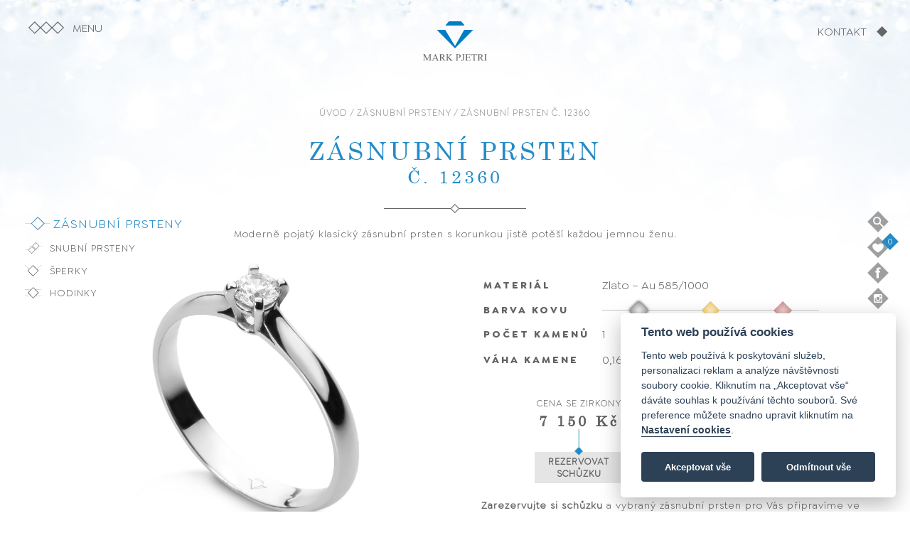

--- FILE ---
content_type: text/html
request_url: https://markpjetri.cz/zasnubni-prsteny/zasnubni-prsten-12360/
body_size: 7652
content:
<!DOCTYPE html>
<html>
<head>
    <script type="application/ld+json">
    {
      "@context" : "http://schema.org",
      "@type" : "Product",
      "name" : "Zásnubní prsten č. 12360",
      "image" : "https://www.markpjetri.cz/produkty/edit/52144-PZ_2360.jpg",
      "description" : "Moderně pojatý klasický zásnubní prsten s korunkou jistě potěší každou jemnou ženu.",
      "brand" : {
        "@type" : "Brand",
        "logo" : "https://markpjetri.cz/images/logo.png"
      },
      "offers" : {
        "@type" : "Offer",
        "price" : "7150",
        "priceCurrency" : "CZK"
      }
    }
    </script>
<title>Zásnubní prsten č. 12360 | Klenotnictví Mark Pjetri</title>
<meta name="description" content="Moderně pojatý klasický zásnubní prsten s korunkou jistě potěší každou jemnou ženu."><meta charset="UTF-8">
<meta name="viewport" content="width=device-width, initial-scale=1">
<meta name="robots" content="index, follow">

<meta property="og:title" content="Klenotnictví Mark Pjetri">
<meta property="og:description" content="V sortimentu klenotnictví Mark Pjetri naleznete snubní prsteny, diamantové šperky, luxusní hodinky od českých a světových výrobců. Nabízíme také servis šperků a výkup zlata. Navštivte naše klenotnictví a zlatnictví v Jihlavě, v Brně a v Praze.">
<meta property="og:image" content="https://www.markpjetri.cz/images/banner_fb.jpg">
<meta property="og:url" content="https://www.markpjetri.cz">
<meta property="og:type" content="website">

<link rel="apple-touch-icon" sizes="180x180" href="/images/apple-touch-icon.png">
<link rel="icon" type="image/png" sizes="32x32" href="/images/favicon-32x32.png">
<link rel="icon" type="image/png" sizes="16x16" href="/images/favicon-16x16.png">
<link rel="icon" type="image/x-icon" href="/images/favicon.ico">

<link rel="stylesheet" href="/css/fonts.css?v=1.01">
<link rel="stylesheet" href="/css/style.css?v=1.34">
<link rel="stylesheet" href="/css/aos.css">
<link rel="stylesheet" href="/css/jquery-labelauty.css?v=1.12">
<link rel="stylesheet" href="/css/slidify.css">
<link rel="stylesheet" href="/css/jquery.fancybox.min.css">
<link rel="stylesheet" href="//code.jquery.com/ui/1.13.1/themes/base/jquery-ui.css">
<link rel="stylesheet" href="https://cdnjs.cloudflare.com/ajax/libs/font-awesome/5.15.4/css/all.min.css">

<script src="https://ajax.googleapis.com/ajax/libs/jquery/3.5.1/jquery.min.js"></script>
<script src="https://code.jquery.com/ui/1.13.1/jquery-ui.min.js"></script>
<script src="https://cdnjs.cloudflare.com/ajax/libs/jqueryui-touch-punch/0.2.3/jquery.ui.touch-punch.min.js"></script>
<script src="https://kit.fontawesome.com/5094afbe27.js" crossorigin="anonymous"></script>

<script src="/js/jquery-ui-datepicker-fixed-position-patch.js"></script>
<script src="https://unpkg.com/aos@2.3.1/dist/aos.js"></script>
<script src="/js/numeral.min.js"></script>
<script src="/js/jquery-slidify.js"></script>
<script src="https://cdnjs.cloudflare.com/ajax/libs/jquery-cookie/1.4.1/jquery.cookie.min.js"></script>
<script src="https://www.google.com/recaptcha/api.js"></script>

<script>
numeral.language('cz', {
    delimiters: {
        thousands: ' ',
        decimal: ','
    },
    abbreviations: {
        thousand: 'k',
        million: 'm',
        billion: 'b',
        trillion: 't'
    },
    ordinal : function (number) {
        return number === 1 ? 'er' : 'ème';
    },
    currency: {
        symbol: 'Kč'
    }
});

numeral.language('cz');
</script>

<!-- Global site tag (gtag.js) - Google Analytics -->
<script async src="https://www.googletagmanager.com/gtag/js?id=G-W5ZC9BKSD3"></script>

<!-- Google Tag Manager -->
<script>(function(w,d,s,l,i){w[l]=w[l]||[];w[l].push({'gtm.start':
new Date().getTime(),event:'gtm.js'});var f=d.getElementsByTagName(s)[0],
j=d.createElement(s),dl=l!='dataLayer'?'&l='+l:'';j.async=true;j.src=
'https://www.googletagmanager.com/gtm.js?id='+i+dl;f.parentNode.insertBefore(j,f);
})(window,document,'script','dataLayer','GTM-WRC9C75P');</script>
<!-- End Google Tag Manager -->

</head>
<body>
<!-- Google Tag Manager (noscript) -->
<noscript><iframe src="https://www.googletagmanager.com/ns.html?id=GTM-WRC9C75P"
height="0" width="0" style="display:none;visibility:hidden"></iframe></noscript>
<!-- End Google Tag Manager (noscript) -->
<script defer src="/js/cookieconsent.js"></script>
<script>
        window.addEventListener('load', function () {
    
            var cookieconsent = initCookieConsent();
    
            cookieconsent.run({
                current_lang: 'cs',
                theme_css: '/css/cookieconsent.css',
    
                onAccept: function () {
                    if (cookieconsent.allowedCategory('analytics')) {
                        cookieconsent.loadScript('/js/analytics.js', function () {
                        });
                    }
                },

                onAccept: function () {
                    if (cookieconsent.allowedCategory('marketing')) {
                        cookieconsent.loadScript('/js/marketing.js', function () {
                        });
                    }
                },
    
                languages: {
                    cs: {
                        consent_modal: {
                            title: 'Tento web používá cookies',
                            description: 'Tento web používá k poskytování služeb, personalizaci reklam a analýze návštěvnosti soubory cookie. Kliknutím na „Akceptovat vše“ dáváte souhlas k používání těchto souborů. Své preference můžete snadno upravit kliknutím na <button type="button" data-cc="c-settings" class="cc-link">Nastavení cookies</button>.',
                            primary_btn: {
                                text: 'Akceptovat vše',
                                role: 'accept_all'
                            },
                            secondary_btn: {
                                text: 'Odmítnout vše',
                                role: 'accept_necessary'
                            }
                        },
                        settings_modal: {
                            title: 'Nastavení cookies',
                            save_settings_btn: 'Uložit nastavení',
                            accept_all_btn: 'Akceptovat vše',
                            reject_all_btn: 'Odmítnout vše',
                            close_btn_label: 'Zavřít',
                            blocks: [
                                {
                                    title: 'Použití cookies',
                                    description: 'Nastavte chování webových stránek podle svých preferencí.'
                                }, {
                                    title: 'Nezbytné technické cookies',
                                    description: 'Tento typ souborů cookies je nezbytný pro správné fungování webových stránek.',
                                    toggle: {
                                        value: 'necessary',
                                        enabled: false,
                                        readonly: true
                                    }
                                }, {
                                    title: 'Analytické cookies',
                                    description: 'Slouží pro získávání dat o návštěvnosti webových stránek a chování uživatele. Shromážděné informace jsou anonymní a na základě nich nejsme schopni uživatele identifikovat.',
                                    toggle: {
                                        value: 'analytics',
                                        enabled: false,
                                        readonly: false
                                    }
                                },{
                                    title: 'Marketingové cookies',
                                    description: 'Umožňují přizpůsobit reklamy vašim zájmům. S jejich pomocí budou spolupracující subjekty, jako je Facebook nebo Instagram schopné správně upravovat zobrazovaný obsah tak, aby byl pro vás užitečný a relevantní.',
                                    toggle: {
                                        value: 'marketing',
                                        enabled: false,
                                        readonly: false
                                    }
                                },
                            ]
                        }
                    }
                }
            });
        });
    </script>
    
<img id="ontop" src="/images/ontop.svg" data-aos="zoom-in" data-aos-duration="1200">
<div class="menu">
    <div class="menu_close">×</div>
    <div class="title">MENU</div>
    <ul>
        <a href="/"><li class="odkaz_2">Domů</li></a>
        <li><a href="/zasnubni-prsteny/" onclick="return delcookie();"><div class="ikona"><img src="/images/piktogram_zasnubni.svg" alt="zásnubní prstenky"></div><div class="odkaz">Zásnubní prsteny</div></a></li>
        <li><a href="/snubni-prsteny/" onclick="return delcookie();"><div class="ikona"><img src="/images/piktogram_snubni.svg" alt="snubní prsteny"></div><div class="odkaz">Snubní prsteny</div></a></li>
        <li><a href="/sperky/" onclick="return delcookie();"><div class="ikona"><img src="/images/piktogram_sperky.svg" alt="šperky"></div><div class="odkaz">Šperky</div></a></li>
        <li><a href="/hodinky/" onclick="return delcookie();"><div class="ikona"><img src="/images/piktogram_hodinky.svg" alt="hodinky"></div><div class="odkaz">Hodinky</div></a></li>
        <li class="odkaz_2"><a href="/#kdojsme">Kdo je Mark Pjetri</a></li>
        <li class="odkaz_2"><a href="/#remeslo">Zakázková výroba</a></li>
        <li class="odkaz_2"><a href="#kontakt" class="scroll">Prodejny</a></li>
        <li class="odkaz_2" id="mobile_item"><a href="/search/">Hledat</a></li>
        <li class="odkaz_2" id="mobile_item"><a href="/oblibene/">Oblíbené</a></li>
    </ul>
</div>

<div class="top_background"></div>
<div class="top_menu" id="menu_open"><div class="icon"></div><div class="caption">MENU</div></div>
<div class="top_logo"><a href="/" onclick="return delcookie();"><img src="/images/logo_small.svg"></a></div>
<div class="top_logo_2"><img src="/images/logo.svg"></div>
<div class="top_kontakt"><a href="#kontakt" class="scroll"><span>KONTAKT</span> <img src="/images/piktogram_shape.svg" alt="kontakt"></a></div>
<div class="top_kontakt_mobile">
    <div><a href="#kontakt" class="scroll"><span>KONTAKT</span> <img class="icon" src="/images/piktogram_shape.svg" alt="kontakt"></a></div>
    <div class="search"><a href="/search/"><img src="/images/icon_search.svg" alt="hledat" class="search_icon" width="32"></a></div>
</div>
    
<div class="left_menu">
    <ul>
        <li class="active"><div class="ikona"><a href="/zasnubni-prsteny/" onclick="return delcookie();"><img src="/images/piktogram_zasnubni.svg"></div><div class="odkaz">Zásnubní prsteny</div></a></li>
        <li ><div class="ikona"><a href="/snubni-prsteny/" onclick="return delcookie();"><img src="/images/piktogram_snubni.svg"></div><div class="odkaz">Snubní prsteny</div></a></li>
        <li ><div class="ikona"><a href="/sperky/" onclick="return delcookie();"><img src="/images/piktogram_sperky.svg"></div><div class="odkaz">Šperky</div></a</li>
        <li ><div class="ikona"><a href="/hodinky/" onclick="return delcookie();"><img src="/images/piktogram_hodinky.svg"></div><div class="odkaz">Hodinky</div></a></li>
    </ul>
</div>
<div class="right_menu">
    <div class="item"><div class="search_box"><form action="/hledat/" method="get"><input type="hidden" name="page" value="hledat" /> <input name="hledat" class="hledat" placeholder="HLEDEJTE"></form></div><img src="/images/icon_search.svg" alt="hledat" class="search_icon" width="30"><div class="right_menu_desc search_label">Hledej</div></div>
    <div class="item"><a href="/oblibene/"><img src="/images/icon_favourite.svg" width="30"><div class="right_menu_desc">Oblíbené položky</div></a><div id="fav"></div></div>
    <div class="item"><a href="https://www.facebook.com/Klenotnictv%C3%AD-Mark-Pjetri-242259862487402" target="_blank"><img src="/images/icon_facebook.svg" alt="facebook" width="30"><div class="right_menu_desc">Komentuj</div></a></div>
    <div class="item"><a href="https://www.instagram.com/markpjetriklenoty/" target="_blank"><img src="/images/icon_instagram.svg" alt="instagram" width="30"><div class="right_menu_desc">Sleduj</div></a></div>
</div>
<div class="copyright">
    <div>© 2026 Mark Pjetri s.r.o., All rights reserved</div>
    <div>Design by <a href="https://novotnyfotograf.cz/" target="_blank">novotnyfotograf.cz</a></div>
</div>
<div id="header">
    <div id="rezervace">
            <div id="overlay"></div>
            <div id="popup">
                <div id="rezervace_close">×</div>
                <form id="rezervace_form">
                <h2>Rezervace prstenu:</h2>
                <p>Vyplňte prosím Vaše jméno a kontakt a my vám ukázkový model vybraného prstenu připravíme ve zvolené prodejně k vyzkoušení.</p>
                Prodejna: 
                <select name="prodejna" id="prodejna">
                    <option value="Westfield Chodov Praha">Westfield Chodov Praha</option>
                    <option value="Centrum Černý Most Praha">Centrum Černý Most Praha</option>
                    <option value="Arkády Pankrác Praha">Arkády Pankrác Praha</option>
                    <!-- <option value="OC Nový Smíchov Praha">OC Nový Smíchov Praha</option> !-->
                    <option value="OC City Park Jihlava">OC City Park Jihlava</option>
                    <option value="Benešova 10, Jihlava">Benešova 10, Jihlava</option>
                </select>
                <div style="margin-top:15px;font-weight:bold;">Datum a čas Vaší návštěvy:</div>
                <input type="text" name="datum" id="datum" placeholder="Datum" style="display:inline-block;" autocomplete="off" required>
                <input type="text" name="cas" id="cas" placeholder="Čas" style="display:inline-block;width:115px;" required>
                <input type="text" name="jmeno" id="jmeno" placeholder="Vaše jméno a příjmení" required>
                <input type="text" name="email" id="email" placeholder="Emailová adresa" required>
                <input type="hidden" name="kameny" id="kameny" value="">
                <input type="hidden" name="cena" id="cena" value="">
                <input type="hidden" name="barva" id="barva" value="bílé zlato">
                <textarea name="poznamka" id="poznamka" placeholder="Poznámka"></textarea>
                <div style="margin-top:10px"><label><input type="checkbox" name="souhlas" required> Souhlasím se <a href="/gdpr/" target="_blank" style="text-decoration:underline;">zpracováním osobních údajů</a></label></div>
                <button class="g-recaptcha" data-sitekey="6LfPGIQqAAAAAPPjfG-ThtSVE29WQYdUxY2g8E-T" data-callback='onSubmit' data-action='submit'>Rezervovat</button>
                </form>
            </div>
    </div>

    <div id="detail">
        <div class="navigace"><a href="/">ÚVOD</a> / <a href="/zasnubni-prsteny/">ZÁSNUBNÍ PRSTENY</a> / ZÁSNUBNÍ PRSTEN Č. 12360</div>
        <h1>Zásnubní prsten <span>č. 12360</span></h1>
        <img src="/images/separator.svg" alt="oddelovac" id="separator">
        <p>Moderně pojatý klasický zásnubní prsten s korunkou jistě potěší každou jemnou ženu.</p>
        <div class="produkt_obrazek" style="background-image:url(/produkty/zp/wg/PZ2360.jpg)">
                </div>
        <div class="produkt_parametry">
            <table class="table_parametry">
                <tr>
                    <td class="item">Materiál</td>
                    <td>
                        Zlato – Au 585/1000
                    </td>
                </tr>
                <tr>
                    <td class="item">Barva kovu</td>
                    <td>
                        <div class="produkt_barva">
                        <table style="width:100%;border:none;">
                            <tr><td style="width: calc(100% / 3);text-align:center;display:table-cell;"><img src="/images/butt_white.png" alt="bílé zlato" title="Bílé zlato" class="silver active"></td><td style="width: calc(100% / 3);text-align:center;display:table-cell;"><img src="/images/butt_gold.png" alt="žluté zlato" title="Žluté zlato" class="gold"></td><td style="width: calc(100% / 3);text-align:center;display:table-cell;"><img src="/images/butt_red_gold.png" alt="růžové zlato"  title="Růžové zlato" class="red_gold"></td>                            </tr>
                        </table>
                        </div>

                     </td>
                </tr>
                <tr>
                    <td class="item">Počet kamenů</td>
                    <td>
                    1                    </td>
                </tr>
                <tr>
                    <td class="item">Váha kamene</td>
                    <td>
                    0,16 ct                    </td>
                </tr>
            </table>
    
            <table class="table_cena" style="padding-top:35px;">
                <tr>
                                        <td class="cena_zirkony">
                        <div class="cena_title">Cena se zirkony</div><div class="cena">7 150 Kč</div>
                        <div class="cena_z_rezervace"><img src="/images/piktogram_cena_hover.svg" alt="rezervovat schůzku" width="12"><div class="rezervovat" data-typ="zirkony">Rezervovat schůzku</div></div>
                    </td>
                                        <td class="cena_brilianty">
                        <div class="cena_title">Cena s brilianty</div><div class="cena">25 470 Kč</div>
                        <div class="cena_b_rezervace"><img src="/images/piktogram_cena_hover.svg" alt="rezervovat schůzku" width="12"><div class="rezervovat" data-typ="brilianty">Rezervovat schůzku</div></div>
                    </td>
                                    </tr>
            </table>
            <p style="width:100%;"><strong>Zarezervujte si schůzku</strong> a vybraný zásnubní prsten pro Vás připravíme ve zvolené prodejně k vyzkoušení.</p>
    </div>
    </div>
    
    
<script>


</script>

<div class="odebrat_oblibene"></div>
<div class="odebrat_oblibene_text" id="oblibene">Odebrat z oblíbených</div>

<div class="pridat_oblibene"></div>
<div class="pridat_oblibene_text" id="oblibene">Přidat k oblíbeným</div>


<div class="doporucujeme">
<h3>Doporučujeme</h3>
<img src="/images/separator.svg" alt="oddělovač" id="separator">
<div class="uvod_sortiment">
    <ul>
     <li><a href="/zasnubni-prsteny/zasnubni-prsten-11650/"><div class="obrazek"><img src="/produkty/edit/31532-PZ1650.jpg" alt="Zásnubní prsten <span>č. 11650"></div><div class="odkaz">Zásnubní prsten <span>č. 12360</span></div></a></li> <li><a href="/zasnubni-prsteny/zasnubni-prsten-11010/"><div class="obrazek"><img src="/produkty/edit/36416-PZ1010.jpg" alt="Zásnubní prsten <span>č. 11010"></div><div class="odkaz">Zásnubní prsten <span>č. 12360</span></div></a></li> <li><a href="/zasnubni-prsteny/zasnubni-prsten-11550/"><div class="obrazek"><img src="/produkty/edit/56624-PZ_1550.jpg" alt="Zásnubní prsten <span>č. 11550"></div><div class="odkaz">Zásnubní prsten <span>č. 12360</span></div></a></li> <li><a href="/zasnubni-prsteny/zasnubni-prsten-11030/"><div class="obrazek"><img src="/produkty/edit/32624-PZ1030.jpg" alt="Zásnubní prsten <span>č. 11030"></div><div class="odkaz">Zásnubní prsten <span>č. 12360</span></div></a></li> <li><a href="/zasnubni-prsteny/zasnubni-prsten-11490/"><div class="obrazek"><img src="/produkty/edit/42425-PZ1490_up.jpg" alt="Zásnubní prsten <span>č. 11490"></div><div class="odkaz">Zásnubní prsten <span>č. 12360</span></div></a></li>    </ul>
        
</div>
</div>
    <a href="/zasnubni-prsteny/"><div class="cela_nabidka" style="margin-bottom:120px;"></div></a>

<script>
function onSubmit(token) {
    var cena = $("#cena").val();
    var cena_bezkc = cena.replace(" Kč", "");
    var cena_conversion = cena_bezkc.replace(" ", "");
    var formData = {
      idp: 414,
      jmeno: $("#jmeno").val(),
      email: $("#email").val(),
      datum: $("#datum").val(),
      cas: $("#cas").val(),
      prodejna: $("#prodejna").val(),
      poznamka: $("#poznamka").val(),
      damsky_prsten: $("#check_damsky").val(),
      pansky_prsten: $("#check_pansky").val(),
      pansky_velikost: $('#range2').val(),
      pansky_sirka: $('input[name=sirka_pansky]:checked').val(),
	  damsky_velikost: $('#range').val(),
      damsky_sirka: $('input[name=sirka_damsky]:checked').val(),
      kameny: $("#kameny").val(),
      cena: $("#cena").val(),
      barva: $("#barva").val(),
    };

    $.ajax({
                type: "POST",
                url: "/rezervace_ajax.php",
                data: formData,
                success: function(response){
                    $('#rezervace').fadeOut(300);
                    $.notification.show('success','Rezervace Vaší návštěvy byla úspěšně provedena. Budeme se na Vás těšit!');
                }
     });

    gtag('event', 'conversion', {
        'send_to': 'AW-932711971/U4HGCKigzooYEKOc4LwD',
        'value': cena_conversion,
        'currency': 'CZK'
    })
}

       $('.pridat_oblibene').show();
       $('.pridat_oblibene_text').show();
       $('.odebrat_oblibene').hide();
       $('.odebrat_oblibene_text').hide();

$('.rezervovat').click(function() {
    $("html, body").animate({ scrollTop: 0 }, "slow");
    $('#rezervace').fadeIn(300);
    $('#kameny').val($(this).attr("data-typ"));
    $('#cena').val($(this).parent().prev('.cena').html());
});

$('#rezervace_close').click(function() {
    $('#rezervace').fadeOut(300);
});

$.datepicker.regional['cs'] = {
			closeText: 'Zavřít',
			prevText: 'Předchozí',
			nextText: 'Další',
			currentText: 'Hoy',
			monthNames: ['Leden','Únor','Březen','Duben','Květen','Červen', 'Červenec','Srpen','Září','Říjen','Listopad','Prosinec'],
			monthNamesShort: ['Le','Ún','Bř','Du','Kv','Čn', 'Čc','Sr','Zá','Ří','Li','Pr'],
			dayNames: ['Neděle','Pondělí','Úterý','Středa','Čtvrtek','Pátek','Sobota'],
			dayNamesShort: ['Ne','Po','Út','St','Čt','Pá','So'],
			dayNamesMin: ['Ne','Po','Út','St','Čt','Pá','So'],
			weekHeader: 'Sm',
			dateFormat: 'dd.mm.yy',
			firstDay: 1,
			isRTL: false,
			showMonthAfterYear: false,
			yearSuffix: ''};
            
$.datepicker.setDefaults($.datepicker.regional['cs']);

$("#datum").datepicker(
   {dateFormat : 'dd.mm.yy'}
);

$('.pridat_oblibene').click(function(){
 var dataString = 'id='+ 414 ;
 $.ajax({
 type: "POST",
 url: "/oblibene_ajax.php?akce=add&typ=zasnubni",
 cache: false,
 data: dataString,
 success: function(data)
 {
       $('.pridat_oblibene').hide();
       $('.pridat_oblibene_text').hide();
       $('.odebrat_oblibene').show();
       $('.odebrat_oblibene_text').show();
       $("#fav").load('/oblibene_ajax.php?akce=update');
       $("#fav").show();
 } 
});
});

$('.odebrat_oblibene').click(function(){
var dataString = 'id='+ 414 ;

 $.ajax({
 type: "POST",
 url: "/oblibene_ajax.php?akce=del&typ=zasnubni",
 cache: false,
 data: dataString,
 success: function(data)
 {
       $('.pridat_oblibene').show();
       $('.pridat_oblibene_text').show();
       $('.odebrat_oblibene').hide();
       $('.odebrat_oblibene_text').hide();
       $("#fav").load('/oblibene_ajax.php?akce=update&ts='+ $.now());
 } 
});
});

$('#dostupnost').click(function(){
    var formData = {
      idp: 414,
      email: $("#email").val(),
      telefon: $("#telefon").val(),
      prodejna: $("#prodejna").val(),
      kategorie: $("#kategorie").val(),
    };

    $.ajax({
                type: "POST",
                url: "/dostupnost_ajax.php",
                data: formData,
                success: function(response){
                    		$.notification.show('success','Odesláno, o dostupnosti produktu Vás budeme informovat na zadané e-mailové adrese.');
                }
     });
});

$('.silver').click(function(){
    $('.produkt_obrazek').css("background-image", "url('/produkty/zp/wg/PZ2360.jpg')");
    $('#barva').val('bílé zlato');
    $('.silver').addClass("active");
    $('.gold').removeClass("active");
    $('.red_gold').removeClass("active");
});

$('.gold').click(function(){
    $('.produkt_obrazek').css("background-image", "url('/produkty/zp/yg/PZ2360.jpg')");
    $('#barva').val('žluté zlato');
    $('.silver').removeClass("active");
    $('.gold').addClass("active");
    $('.red_gold').removeClass("active");
});

$('.red_gold').click(function(){
    $('.produkt_obrazek').css("background-image", "url('/produkty/zp/rg/PZ2360.jpg')");
    $('#barva').val('růžové zlato');
    $('.silver').removeClass("active");
    $('.gold').removeClass("active");
    $('.red_gold').addClass("active");
});

</script></div>
<div style="clear:left"></div>
<section id="kontakt">
<div class="content">
<div class="prodejny" id="prodejny_ajax">
    <ul id="prodejny_galerie">
        <li style="background-image:url(/images/prodejna_1.jpg);"></li><li style="background-image:url(/images/prodejna_2.jpg);"></li><li style="background-image:url(/images/prodejna_3.jpg);"></li>
    </ul>

    <ul id="slidify" class="fancy-new-slider">
        <li><img src="/images/prodejna_1.jpg"/></li>
        <li><img src="/images/prodejna_2.jpg"/></li>
        <li><img src="/images/prodejna_3.jpg"/></li>
    </ul>

    <h3>Přijďte k nám osobně</h3>
    <img src="/images/separator.svg" alt="oddelovac" id="separator">
    <p data-aos="zoom-in" data-aos-duration="1200">V našem sortimentu naleznete nejnovější kolekce snubních a zásnubních prstenů Mark Pjetri. Nabízíme široký výběr briliantových, zlatých, stříbrných šperků a hodinek.</p>
</div>

<ul class="prodejny_seznam">
        <li class="prodejna" id="praha_westfield">Praha <span>Westfield Chodov</span></li>
        <li class="prodejna" id="praha_cm">Praha <span>Centrum Černý Most</span></li>
        <!-- <li class="prodejna" id="praha_ns">Praha <span>OC Nový Smíchov</span></li>!-->
        <li class="prodejna" id="praha_ap">Praha <span>Arkády Pankrác</span></li>
        <li class="prodejna" id="brno_olympia">Brno <span>OC Olympia</span></li>
        <li class="prodejna" id="jihlava_cp">Jihlava <span>OC City Park</span></li>
        <li class="prodejna" id="jihlava_benesova">Jihlava <span>Benešova 10</span></li>
</ul>
</section>

<div class="instagram">
    <div class="title">Sledujte naše příspěvky</div>
    <ul>
        <li><a href="https://www.instagram.com/markpjetriklenoty/" target="_blank"><div class="obrazek"><img src="/images/ig_1.jpg" alt="instagram"><div class="image-caption caption-top"><img src="/images/instagram.png"><p>#sperky_mark_pjetri</p></div></div></a></li>
        <li><a href="https://www.instagram.com/markpjetriklenoty/" target="_blank"><div class="obrazek"><img src="/images/ig_2.jpg" alt="instagram"><div class="image-caption caption-top"><img src="/images/instagram.png"><p>#sperky_mark_pjetri</p></div></div></a></li>
        <li><a href="https://www.instagram.com/markpjetriklenoty/" target="_blank"><div class="obrazek"><img src="/images/ig_3.jpg" alt="instagram"><div class="image-caption caption-top"><img src="/images/instagram.png"><p>#sperky_mark_pjetri</p></div></div></a></li>
        <li><a href="https://www.instagram.com/markpjetriklenoty/" target="_blank"><div class="obrazek"><img src="/images/ig_4.jpg" alt="instagram"><div class="image-caption caption-top"><img src="/images/instagram.png"><p>#sperky_mark_pjetri</p></div></div></a></li>
    </ul>
</div>
</div>
</div>

<footer>
    <p>Máte dotaz?</p>
    <div>Zavolejte nám a my vám rádi poradíme.</div>
    <div>Kontakt naleznete v detailu konkrétní <a href="#kontakt" class="scroll">prodejny</a>.</div>
    <img src="/images/separator.svg" id="separator">
    <div>© 2026 Mark Pjetri s.r.o., All rights reserved</div>
    <div>Design by <a href="https://novotnyfotograf.cz/" target="_blank">novotnyfotograf.cz</a></div>
    <div class="footer_settings"><a href="/gdpr/">Ochrana osobních údajů</a> &nbsp;|&nbsp; <a href="javascript:void(0);" aria-label="View cookie settings" data-cc="c-settings">Nastavení cookies</a></div>
</footer>

<div class="footer_background"></div>

<script src="/js/jquery.fancybox.min.js"></script>
<script src="/js/main.js?v=1.03"></script>
<script src="/js/jquery.notification.js"></script>

<script>
$(document).ready(function(){
    $("#slidify").slidify({
        width:'700',
        height:'400',
        activeslide:1,
        activeClass:'myactive',  
        fadeingSpeed:1000,
        theme:'',
        responsive:true
    });
});

$('#arrow').on('click', function(e) {
    $('html, body').animate({
        scrollTop: $(".content").offset().top
    }, 1000);
});

function delcookie() {
    $.removeCookie('pocet');
}

</script>

</body>
</html>

--- FILE ---
content_type: text/html; charset=utf-8
request_url: https://www.google.com/recaptcha/api2/anchor?ar=1&k=6LfPGIQqAAAAAPPjfG-ThtSVE29WQYdUxY2g8E-T&co=aHR0cHM6Ly9tYXJrcGpldHJpLmN6OjQ0Mw..&hl=en&v=PoyoqOPhxBO7pBk68S4YbpHZ&size=invisible&sa=submit&anchor-ms=20000&execute-ms=30000&cb=lu0jcti7n5pr
body_size: 49828
content:
<!DOCTYPE HTML><html dir="ltr" lang="en"><head><meta http-equiv="Content-Type" content="text/html; charset=UTF-8">
<meta http-equiv="X-UA-Compatible" content="IE=edge">
<title>reCAPTCHA</title>
<style type="text/css">
/* cyrillic-ext */
@font-face {
  font-family: 'Roboto';
  font-style: normal;
  font-weight: 400;
  font-stretch: 100%;
  src: url(//fonts.gstatic.com/s/roboto/v48/KFO7CnqEu92Fr1ME7kSn66aGLdTylUAMa3GUBHMdazTgWw.woff2) format('woff2');
  unicode-range: U+0460-052F, U+1C80-1C8A, U+20B4, U+2DE0-2DFF, U+A640-A69F, U+FE2E-FE2F;
}
/* cyrillic */
@font-face {
  font-family: 'Roboto';
  font-style: normal;
  font-weight: 400;
  font-stretch: 100%;
  src: url(//fonts.gstatic.com/s/roboto/v48/KFO7CnqEu92Fr1ME7kSn66aGLdTylUAMa3iUBHMdazTgWw.woff2) format('woff2');
  unicode-range: U+0301, U+0400-045F, U+0490-0491, U+04B0-04B1, U+2116;
}
/* greek-ext */
@font-face {
  font-family: 'Roboto';
  font-style: normal;
  font-weight: 400;
  font-stretch: 100%;
  src: url(//fonts.gstatic.com/s/roboto/v48/KFO7CnqEu92Fr1ME7kSn66aGLdTylUAMa3CUBHMdazTgWw.woff2) format('woff2');
  unicode-range: U+1F00-1FFF;
}
/* greek */
@font-face {
  font-family: 'Roboto';
  font-style: normal;
  font-weight: 400;
  font-stretch: 100%;
  src: url(//fonts.gstatic.com/s/roboto/v48/KFO7CnqEu92Fr1ME7kSn66aGLdTylUAMa3-UBHMdazTgWw.woff2) format('woff2');
  unicode-range: U+0370-0377, U+037A-037F, U+0384-038A, U+038C, U+038E-03A1, U+03A3-03FF;
}
/* math */
@font-face {
  font-family: 'Roboto';
  font-style: normal;
  font-weight: 400;
  font-stretch: 100%;
  src: url(//fonts.gstatic.com/s/roboto/v48/KFO7CnqEu92Fr1ME7kSn66aGLdTylUAMawCUBHMdazTgWw.woff2) format('woff2');
  unicode-range: U+0302-0303, U+0305, U+0307-0308, U+0310, U+0312, U+0315, U+031A, U+0326-0327, U+032C, U+032F-0330, U+0332-0333, U+0338, U+033A, U+0346, U+034D, U+0391-03A1, U+03A3-03A9, U+03B1-03C9, U+03D1, U+03D5-03D6, U+03F0-03F1, U+03F4-03F5, U+2016-2017, U+2034-2038, U+203C, U+2040, U+2043, U+2047, U+2050, U+2057, U+205F, U+2070-2071, U+2074-208E, U+2090-209C, U+20D0-20DC, U+20E1, U+20E5-20EF, U+2100-2112, U+2114-2115, U+2117-2121, U+2123-214F, U+2190, U+2192, U+2194-21AE, U+21B0-21E5, U+21F1-21F2, U+21F4-2211, U+2213-2214, U+2216-22FF, U+2308-230B, U+2310, U+2319, U+231C-2321, U+2336-237A, U+237C, U+2395, U+239B-23B7, U+23D0, U+23DC-23E1, U+2474-2475, U+25AF, U+25B3, U+25B7, U+25BD, U+25C1, U+25CA, U+25CC, U+25FB, U+266D-266F, U+27C0-27FF, U+2900-2AFF, U+2B0E-2B11, U+2B30-2B4C, U+2BFE, U+3030, U+FF5B, U+FF5D, U+1D400-1D7FF, U+1EE00-1EEFF;
}
/* symbols */
@font-face {
  font-family: 'Roboto';
  font-style: normal;
  font-weight: 400;
  font-stretch: 100%;
  src: url(//fonts.gstatic.com/s/roboto/v48/KFO7CnqEu92Fr1ME7kSn66aGLdTylUAMaxKUBHMdazTgWw.woff2) format('woff2');
  unicode-range: U+0001-000C, U+000E-001F, U+007F-009F, U+20DD-20E0, U+20E2-20E4, U+2150-218F, U+2190, U+2192, U+2194-2199, U+21AF, U+21E6-21F0, U+21F3, U+2218-2219, U+2299, U+22C4-22C6, U+2300-243F, U+2440-244A, U+2460-24FF, U+25A0-27BF, U+2800-28FF, U+2921-2922, U+2981, U+29BF, U+29EB, U+2B00-2BFF, U+4DC0-4DFF, U+FFF9-FFFB, U+10140-1018E, U+10190-1019C, U+101A0, U+101D0-101FD, U+102E0-102FB, U+10E60-10E7E, U+1D2C0-1D2D3, U+1D2E0-1D37F, U+1F000-1F0FF, U+1F100-1F1AD, U+1F1E6-1F1FF, U+1F30D-1F30F, U+1F315, U+1F31C, U+1F31E, U+1F320-1F32C, U+1F336, U+1F378, U+1F37D, U+1F382, U+1F393-1F39F, U+1F3A7-1F3A8, U+1F3AC-1F3AF, U+1F3C2, U+1F3C4-1F3C6, U+1F3CA-1F3CE, U+1F3D4-1F3E0, U+1F3ED, U+1F3F1-1F3F3, U+1F3F5-1F3F7, U+1F408, U+1F415, U+1F41F, U+1F426, U+1F43F, U+1F441-1F442, U+1F444, U+1F446-1F449, U+1F44C-1F44E, U+1F453, U+1F46A, U+1F47D, U+1F4A3, U+1F4B0, U+1F4B3, U+1F4B9, U+1F4BB, U+1F4BF, U+1F4C8-1F4CB, U+1F4D6, U+1F4DA, U+1F4DF, U+1F4E3-1F4E6, U+1F4EA-1F4ED, U+1F4F7, U+1F4F9-1F4FB, U+1F4FD-1F4FE, U+1F503, U+1F507-1F50B, U+1F50D, U+1F512-1F513, U+1F53E-1F54A, U+1F54F-1F5FA, U+1F610, U+1F650-1F67F, U+1F687, U+1F68D, U+1F691, U+1F694, U+1F698, U+1F6AD, U+1F6B2, U+1F6B9-1F6BA, U+1F6BC, U+1F6C6-1F6CF, U+1F6D3-1F6D7, U+1F6E0-1F6EA, U+1F6F0-1F6F3, U+1F6F7-1F6FC, U+1F700-1F7FF, U+1F800-1F80B, U+1F810-1F847, U+1F850-1F859, U+1F860-1F887, U+1F890-1F8AD, U+1F8B0-1F8BB, U+1F8C0-1F8C1, U+1F900-1F90B, U+1F93B, U+1F946, U+1F984, U+1F996, U+1F9E9, U+1FA00-1FA6F, U+1FA70-1FA7C, U+1FA80-1FA89, U+1FA8F-1FAC6, U+1FACE-1FADC, U+1FADF-1FAE9, U+1FAF0-1FAF8, U+1FB00-1FBFF;
}
/* vietnamese */
@font-face {
  font-family: 'Roboto';
  font-style: normal;
  font-weight: 400;
  font-stretch: 100%;
  src: url(//fonts.gstatic.com/s/roboto/v48/KFO7CnqEu92Fr1ME7kSn66aGLdTylUAMa3OUBHMdazTgWw.woff2) format('woff2');
  unicode-range: U+0102-0103, U+0110-0111, U+0128-0129, U+0168-0169, U+01A0-01A1, U+01AF-01B0, U+0300-0301, U+0303-0304, U+0308-0309, U+0323, U+0329, U+1EA0-1EF9, U+20AB;
}
/* latin-ext */
@font-face {
  font-family: 'Roboto';
  font-style: normal;
  font-weight: 400;
  font-stretch: 100%;
  src: url(//fonts.gstatic.com/s/roboto/v48/KFO7CnqEu92Fr1ME7kSn66aGLdTylUAMa3KUBHMdazTgWw.woff2) format('woff2');
  unicode-range: U+0100-02BA, U+02BD-02C5, U+02C7-02CC, U+02CE-02D7, U+02DD-02FF, U+0304, U+0308, U+0329, U+1D00-1DBF, U+1E00-1E9F, U+1EF2-1EFF, U+2020, U+20A0-20AB, U+20AD-20C0, U+2113, U+2C60-2C7F, U+A720-A7FF;
}
/* latin */
@font-face {
  font-family: 'Roboto';
  font-style: normal;
  font-weight: 400;
  font-stretch: 100%;
  src: url(//fonts.gstatic.com/s/roboto/v48/KFO7CnqEu92Fr1ME7kSn66aGLdTylUAMa3yUBHMdazQ.woff2) format('woff2');
  unicode-range: U+0000-00FF, U+0131, U+0152-0153, U+02BB-02BC, U+02C6, U+02DA, U+02DC, U+0304, U+0308, U+0329, U+2000-206F, U+20AC, U+2122, U+2191, U+2193, U+2212, U+2215, U+FEFF, U+FFFD;
}
/* cyrillic-ext */
@font-face {
  font-family: 'Roboto';
  font-style: normal;
  font-weight: 500;
  font-stretch: 100%;
  src: url(//fonts.gstatic.com/s/roboto/v48/KFO7CnqEu92Fr1ME7kSn66aGLdTylUAMa3GUBHMdazTgWw.woff2) format('woff2');
  unicode-range: U+0460-052F, U+1C80-1C8A, U+20B4, U+2DE0-2DFF, U+A640-A69F, U+FE2E-FE2F;
}
/* cyrillic */
@font-face {
  font-family: 'Roboto';
  font-style: normal;
  font-weight: 500;
  font-stretch: 100%;
  src: url(//fonts.gstatic.com/s/roboto/v48/KFO7CnqEu92Fr1ME7kSn66aGLdTylUAMa3iUBHMdazTgWw.woff2) format('woff2');
  unicode-range: U+0301, U+0400-045F, U+0490-0491, U+04B0-04B1, U+2116;
}
/* greek-ext */
@font-face {
  font-family: 'Roboto';
  font-style: normal;
  font-weight: 500;
  font-stretch: 100%;
  src: url(//fonts.gstatic.com/s/roboto/v48/KFO7CnqEu92Fr1ME7kSn66aGLdTylUAMa3CUBHMdazTgWw.woff2) format('woff2');
  unicode-range: U+1F00-1FFF;
}
/* greek */
@font-face {
  font-family: 'Roboto';
  font-style: normal;
  font-weight: 500;
  font-stretch: 100%;
  src: url(//fonts.gstatic.com/s/roboto/v48/KFO7CnqEu92Fr1ME7kSn66aGLdTylUAMa3-UBHMdazTgWw.woff2) format('woff2');
  unicode-range: U+0370-0377, U+037A-037F, U+0384-038A, U+038C, U+038E-03A1, U+03A3-03FF;
}
/* math */
@font-face {
  font-family: 'Roboto';
  font-style: normal;
  font-weight: 500;
  font-stretch: 100%;
  src: url(//fonts.gstatic.com/s/roboto/v48/KFO7CnqEu92Fr1ME7kSn66aGLdTylUAMawCUBHMdazTgWw.woff2) format('woff2');
  unicode-range: U+0302-0303, U+0305, U+0307-0308, U+0310, U+0312, U+0315, U+031A, U+0326-0327, U+032C, U+032F-0330, U+0332-0333, U+0338, U+033A, U+0346, U+034D, U+0391-03A1, U+03A3-03A9, U+03B1-03C9, U+03D1, U+03D5-03D6, U+03F0-03F1, U+03F4-03F5, U+2016-2017, U+2034-2038, U+203C, U+2040, U+2043, U+2047, U+2050, U+2057, U+205F, U+2070-2071, U+2074-208E, U+2090-209C, U+20D0-20DC, U+20E1, U+20E5-20EF, U+2100-2112, U+2114-2115, U+2117-2121, U+2123-214F, U+2190, U+2192, U+2194-21AE, U+21B0-21E5, U+21F1-21F2, U+21F4-2211, U+2213-2214, U+2216-22FF, U+2308-230B, U+2310, U+2319, U+231C-2321, U+2336-237A, U+237C, U+2395, U+239B-23B7, U+23D0, U+23DC-23E1, U+2474-2475, U+25AF, U+25B3, U+25B7, U+25BD, U+25C1, U+25CA, U+25CC, U+25FB, U+266D-266F, U+27C0-27FF, U+2900-2AFF, U+2B0E-2B11, U+2B30-2B4C, U+2BFE, U+3030, U+FF5B, U+FF5D, U+1D400-1D7FF, U+1EE00-1EEFF;
}
/* symbols */
@font-face {
  font-family: 'Roboto';
  font-style: normal;
  font-weight: 500;
  font-stretch: 100%;
  src: url(//fonts.gstatic.com/s/roboto/v48/KFO7CnqEu92Fr1ME7kSn66aGLdTylUAMaxKUBHMdazTgWw.woff2) format('woff2');
  unicode-range: U+0001-000C, U+000E-001F, U+007F-009F, U+20DD-20E0, U+20E2-20E4, U+2150-218F, U+2190, U+2192, U+2194-2199, U+21AF, U+21E6-21F0, U+21F3, U+2218-2219, U+2299, U+22C4-22C6, U+2300-243F, U+2440-244A, U+2460-24FF, U+25A0-27BF, U+2800-28FF, U+2921-2922, U+2981, U+29BF, U+29EB, U+2B00-2BFF, U+4DC0-4DFF, U+FFF9-FFFB, U+10140-1018E, U+10190-1019C, U+101A0, U+101D0-101FD, U+102E0-102FB, U+10E60-10E7E, U+1D2C0-1D2D3, U+1D2E0-1D37F, U+1F000-1F0FF, U+1F100-1F1AD, U+1F1E6-1F1FF, U+1F30D-1F30F, U+1F315, U+1F31C, U+1F31E, U+1F320-1F32C, U+1F336, U+1F378, U+1F37D, U+1F382, U+1F393-1F39F, U+1F3A7-1F3A8, U+1F3AC-1F3AF, U+1F3C2, U+1F3C4-1F3C6, U+1F3CA-1F3CE, U+1F3D4-1F3E0, U+1F3ED, U+1F3F1-1F3F3, U+1F3F5-1F3F7, U+1F408, U+1F415, U+1F41F, U+1F426, U+1F43F, U+1F441-1F442, U+1F444, U+1F446-1F449, U+1F44C-1F44E, U+1F453, U+1F46A, U+1F47D, U+1F4A3, U+1F4B0, U+1F4B3, U+1F4B9, U+1F4BB, U+1F4BF, U+1F4C8-1F4CB, U+1F4D6, U+1F4DA, U+1F4DF, U+1F4E3-1F4E6, U+1F4EA-1F4ED, U+1F4F7, U+1F4F9-1F4FB, U+1F4FD-1F4FE, U+1F503, U+1F507-1F50B, U+1F50D, U+1F512-1F513, U+1F53E-1F54A, U+1F54F-1F5FA, U+1F610, U+1F650-1F67F, U+1F687, U+1F68D, U+1F691, U+1F694, U+1F698, U+1F6AD, U+1F6B2, U+1F6B9-1F6BA, U+1F6BC, U+1F6C6-1F6CF, U+1F6D3-1F6D7, U+1F6E0-1F6EA, U+1F6F0-1F6F3, U+1F6F7-1F6FC, U+1F700-1F7FF, U+1F800-1F80B, U+1F810-1F847, U+1F850-1F859, U+1F860-1F887, U+1F890-1F8AD, U+1F8B0-1F8BB, U+1F8C0-1F8C1, U+1F900-1F90B, U+1F93B, U+1F946, U+1F984, U+1F996, U+1F9E9, U+1FA00-1FA6F, U+1FA70-1FA7C, U+1FA80-1FA89, U+1FA8F-1FAC6, U+1FACE-1FADC, U+1FADF-1FAE9, U+1FAF0-1FAF8, U+1FB00-1FBFF;
}
/* vietnamese */
@font-face {
  font-family: 'Roboto';
  font-style: normal;
  font-weight: 500;
  font-stretch: 100%;
  src: url(//fonts.gstatic.com/s/roboto/v48/KFO7CnqEu92Fr1ME7kSn66aGLdTylUAMa3OUBHMdazTgWw.woff2) format('woff2');
  unicode-range: U+0102-0103, U+0110-0111, U+0128-0129, U+0168-0169, U+01A0-01A1, U+01AF-01B0, U+0300-0301, U+0303-0304, U+0308-0309, U+0323, U+0329, U+1EA0-1EF9, U+20AB;
}
/* latin-ext */
@font-face {
  font-family: 'Roboto';
  font-style: normal;
  font-weight: 500;
  font-stretch: 100%;
  src: url(//fonts.gstatic.com/s/roboto/v48/KFO7CnqEu92Fr1ME7kSn66aGLdTylUAMa3KUBHMdazTgWw.woff2) format('woff2');
  unicode-range: U+0100-02BA, U+02BD-02C5, U+02C7-02CC, U+02CE-02D7, U+02DD-02FF, U+0304, U+0308, U+0329, U+1D00-1DBF, U+1E00-1E9F, U+1EF2-1EFF, U+2020, U+20A0-20AB, U+20AD-20C0, U+2113, U+2C60-2C7F, U+A720-A7FF;
}
/* latin */
@font-face {
  font-family: 'Roboto';
  font-style: normal;
  font-weight: 500;
  font-stretch: 100%;
  src: url(//fonts.gstatic.com/s/roboto/v48/KFO7CnqEu92Fr1ME7kSn66aGLdTylUAMa3yUBHMdazQ.woff2) format('woff2');
  unicode-range: U+0000-00FF, U+0131, U+0152-0153, U+02BB-02BC, U+02C6, U+02DA, U+02DC, U+0304, U+0308, U+0329, U+2000-206F, U+20AC, U+2122, U+2191, U+2193, U+2212, U+2215, U+FEFF, U+FFFD;
}
/* cyrillic-ext */
@font-face {
  font-family: 'Roboto';
  font-style: normal;
  font-weight: 900;
  font-stretch: 100%;
  src: url(//fonts.gstatic.com/s/roboto/v48/KFO7CnqEu92Fr1ME7kSn66aGLdTylUAMa3GUBHMdazTgWw.woff2) format('woff2');
  unicode-range: U+0460-052F, U+1C80-1C8A, U+20B4, U+2DE0-2DFF, U+A640-A69F, U+FE2E-FE2F;
}
/* cyrillic */
@font-face {
  font-family: 'Roboto';
  font-style: normal;
  font-weight: 900;
  font-stretch: 100%;
  src: url(//fonts.gstatic.com/s/roboto/v48/KFO7CnqEu92Fr1ME7kSn66aGLdTylUAMa3iUBHMdazTgWw.woff2) format('woff2');
  unicode-range: U+0301, U+0400-045F, U+0490-0491, U+04B0-04B1, U+2116;
}
/* greek-ext */
@font-face {
  font-family: 'Roboto';
  font-style: normal;
  font-weight: 900;
  font-stretch: 100%;
  src: url(//fonts.gstatic.com/s/roboto/v48/KFO7CnqEu92Fr1ME7kSn66aGLdTylUAMa3CUBHMdazTgWw.woff2) format('woff2');
  unicode-range: U+1F00-1FFF;
}
/* greek */
@font-face {
  font-family: 'Roboto';
  font-style: normal;
  font-weight: 900;
  font-stretch: 100%;
  src: url(//fonts.gstatic.com/s/roboto/v48/KFO7CnqEu92Fr1ME7kSn66aGLdTylUAMa3-UBHMdazTgWw.woff2) format('woff2');
  unicode-range: U+0370-0377, U+037A-037F, U+0384-038A, U+038C, U+038E-03A1, U+03A3-03FF;
}
/* math */
@font-face {
  font-family: 'Roboto';
  font-style: normal;
  font-weight: 900;
  font-stretch: 100%;
  src: url(//fonts.gstatic.com/s/roboto/v48/KFO7CnqEu92Fr1ME7kSn66aGLdTylUAMawCUBHMdazTgWw.woff2) format('woff2');
  unicode-range: U+0302-0303, U+0305, U+0307-0308, U+0310, U+0312, U+0315, U+031A, U+0326-0327, U+032C, U+032F-0330, U+0332-0333, U+0338, U+033A, U+0346, U+034D, U+0391-03A1, U+03A3-03A9, U+03B1-03C9, U+03D1, U+03D5-03D6, U+03F0-03F1, U+03F4-03F5, U+2016-2017, U+2034-2038, U+203C, U+2040, U+2043, U+2047, U+2050, U+2057, U+205F, U+2070-2071, U+2074-208E, U+2090-209C, U+20D0-20DC, U+20E1, U+20E5-20EF, U+2100-2112, U+2114-2115, U+2117-2121, U+2123-214F, U+2190, U+2192, U+2194-21AE, U+21B0-21E5, U+21F1-21F2, U+21F4-2211, U+2213-2214, U+2216-22FF, U+2308-230B, U+2310, U+2319, U+231C-2321, U+2336-237A, U+237C, U+2395, U+239B-23B7, U+23D0, U+23DC-23E1, U+2474-2475, U+25AF, U+25B3, U+25B7, U+25BD, U+25C1, U+25CA, U+25CC, U+25FB, U+266D-266F, U+27C0-27FF, U+2900-2AFF, U+2B0E-2B11, U+2B30-2B4C, U+2BFE, U+3030, U+FF5B, U+FF5D, U+1D400-1D7FF, U+1EE00-1EEFF;
}
/* symbols */
@font-face {
  font-family: 'Roboto';
  font-style: normal;
  font-weight: 900;
  font-stretch: 100%;
  src: url(//fonts.gstatic.com/s/roboto/v48/KFO7CnqEu92Fr1ME7kSn66aGLdTylUAMaxKUBHMdazTgWw.woff2) format('woff2');
  unicode-range: U+0001-000C, U+000E-001F, U+007F-009F, U+20DD-20E0, U+20E2-20E4, U+2150-218F, U+2190, U+2192, U+2194-2199, U+21AF, U+21E6-21F0, U+21F3, U+2218-2219, U+2299, U+22C4-22C6, U+2300-243F, U+2440-244A, U+2460-24FF, U+25A0-27BF, U+2800-28FF, U+2921-2922, U+2981, U+29BF, U+29EB, U+2B00-2BFF, U+4DC0-4DFF, U+FFF9-FFFB, U+10140-1018E, U+10190-1019C, U+101A0, U+101D0-101FD, U+102E0-102FB, U+10E60-10E7E, U+1D2C0-1D2D3, U+1D2E0-1D37F, U+1F000-1F0FF, U+1F100-1F1AD, U+1F1E6-1F1FF, U+1F30D-1F30F, U+1F315, U+1F31C, U+1F31E, U+1F320-1F32C, U+1F336, U+1F378, U+1F37D, U+1F382, U+1F393-1F39F, U+1F3A7-1F3A8, U+1F3AC-1F3AF, U+1F3C2, U+1F3C4-1F3C6, U+1F3CA-1F3CE, U+1F3D4-1F3E0, U+1F3ED, U+1F3F1-1F3F3, U+1F3F5-1F3F7, U+1F408, U+1F415, U+1F41F, U+1F426, U+1F43F, U+1F441-1F442, U+1F444, U+1F446-1F449, U+1F44C-1F44E, U+1F453, U+1F46A, U+1F47D, U+1F4A3, U+1F4B0, U+1F4B3, U+1F4B9, U+1F4BB, U+1F4BF, U+1F4C8-1F4CB, U+1F4D6, U+1F4DA, U+1F4DF, U+1F4E3-1F4E6, U+1F4EA-1F4ED, U+1F4F7, U+1F4F9-1F4FB, U+1F4FD-1F4FE, U+1F503, U+1F507-1F50B, U+1F50D, U+1F512-1F513, U+1F53E-1F54A, U+1F54F-1F5FA, U+1F610, U+1F650-1F67F, U+1F687, U+1F68D, U+1F691, U+1F694, U+1F698, U+1F6AD, U+1F6B2, U+1F6B9-1F6BA, U+1F6BC, U+1F6C6-1F6CF, U+1F6D3-1F6D7, U+1F6E0-1F6EA, U+1F6F0-1F6F3, U+1F6F7-1F6FC, U+1F700-1F7FF, U+1F800-1F80B, U+1F810-1F847, U+1F850-1F859, U+1F860-1F887, U+1F890-1F8AD, U+1F8B0-1F8BB, U+1F8C0-1F8C1, U+1F900-1F90B, U+1F93B, U+1F946, U+1F984, U+1F996, U+1F9E9, U+1FA00-1FA6F, U+1FA70-1FA7C, U+1FA80-1FA89, U+1FA8F-1FAC6, U+1FACE-1FADC, U+1FADF-1FAE9, U+1FAF0-1FAF8, U+1FB00-1FBFF;
}
/* vietnamese */
@font-face {
  font-family: 'Roboto';
  font-style: normal;
  font-weight: 900;
  font-stretch: 100%;
  src: url(//fonts.gstatic.com/s/roboto/v48/KFO7CnqEu92Fr1ME7kSn66aGLdTylUAMa3OUBHMdazTgWw.woff2) format('woff2');
  unicode-range: U+0102-0103, U+0110-0111, U+0128-0129, U+0168-0169, U+01A0-01A1, U+01AF-01B0, U+0300-0301, U+0303-0304, U+0308-0309, U+0323, U+0329, U+1EA0-1EF9, U+20AB;
}
/* latin-ext */
@font-face {
  font-family: 'Roboto';
  font-style: normal;
  font-weight: 900;
  font-stretch: 100%;
  src: url(//fonts.gstatic.com/s/roboto/v48/KFO7CnqEu92Fr1ME7kSn66aGLdTylUAMa3KUBHMdazTgWw.woff2) format('woff2');
  unicode-range: U+0100-02BA, U+02BD-02C5, U+02C7-02CC, U+02CE-02D7, U+02DD-02FF, U+0304, U+0308, U+0329, U+1D00-1DBF, U+1E00-1E9F, U+1EF2-1EFF, U+2020, U+20A0-20AB, U+20AD-20C0, U+2113, U+2C60-2C7F, U+A720-A7FF;
}
/* latin */
@font-face {
  font-family: 'Roboto';
  font-style: normal;
  font-weight: 900;
  font-stretch: 100%;
  src: url(//fonts.gstatic.com/s/roboto/v48/KFO7CnqEu92Fr1ME7kSn66aGLdTylUAMa3yUBHMdazQ.woff2) format('woff2');
  unicode-range: U+0000-00FF, U+0131, U+0152-0153, U+02BB-02BC, U+02C6, U+02DA, U+02DC, U+0304, U+0308, U+0329, U+2000-206F, U+20AC, U+2122, U+2191, U+2193, U+2212, U+2215, U+FEFF, U+FFFD;
}

</style>
<link rel="stylesheet" type="text/css" href="https://www.gstatic.com/recaptcha/releases/PoyoqOPhxBO7pBk68S4YbpHZ/styles__ltr.css">
<script nonce="pg5iR0d_KRAVF0poFkhGVA" type="text/javascript">window['__recaptcha_api'] = 'https://www.google.com/recaptcha/api2/';</script>
<script type="text/javascript" src="https://www.gstatic.com/recaptcha/releases/PoyoqOPhxBO7pBk68S4YbpHZ/recaptcha__en.js" nonce="pg5iR0d_KRAVF0poFkhGVA">
      
    </script></head>
<body><div id="rc-anchor-alert" class="rc-anchor-alert"></div>
<input type="hidden" id="recaptcha-token" value="[base64]">
<script type="text/javascript" nonce="pg5iR0d_KRAVF0poFkhGVA">
      recaptcha.anchor.Main.init("[\x22ainput\x22,[\x22bgdata\x22,\x22\x22,\[base64]/[base64]/[base64]/[base64]/[base64]/[base64]/KGcoTywyNTMsTy5PKSxVRyhPLEMpKTpnKE8sMjUzLEMpLE8pKSxsKSksTykpfSxieT1mdW5jdGlvbihDLE8sdSxsKXtmb3IobD0odT1SKEMpLDApO08+MDtPLS0pbD1sPDw4fFooQyk7ZyhDLHUsbCl9LFVHPWZ1bmN0aW9uKEMsTyl7Qy5pLmxlbmd0aD4xMDQ/[base64]/[base64]/[base64]/[base64]/[base64]/[base64]/[base64]\\u003d\x22,\[base64]\\u003d\x22,\[base64]/Do8K+w5oxwopNwr3DqMKew7HCjGHDo8KrUQV1Dm1VwpZQwphoQ8ODw4DDnEUMMijDhsKFwph5wqwgX8KYw7tjTGDCgw1ywpMzwp7Cky/Dhis4w6nDv3nCpS/CucOQw5kaKQklw4l9OcKsRcKZw6PCh0DCoxnCtxvDjsO8w6bDtcKKdsONIcOvw6pUwrkGGXVZe8OKN8OjwosddGp8PnELesKlPk1kXSjDmcKTwo0twoAaBSTDmMOadMOoIMK5w6rDmMK7DCRnw5DCqwdxwrlfA8KmQMKwwo/Cm0fCr8OmfcKkwrFKawHDo8OIw4ZLw5EUw5PCnMOLQ8KTfjVfSMKJw7fCtMOCwrgCesOqw4/Ci8KnfXRZZcKBw6EFwrAYecO7w5o7w7UqUcO1w6kdwoNQHcObwq8Lw53DrCDDjGLCpsKnw6czwqTDnyvDlEp+cMKew69gwrzCrsKqw5bCiUnDk8KBw4JRWhnCpcO9w6TCj3fDrcOkwqPDux/CkMK5Q8OsZ2I+I0PDnzvCscKFe8KiKsKAbm1rUShvw4QAw7XCk8KKL8OnMMK6w7hxbjJrwoV5BSHDhhxJdFTCjyvClMKpwpbDgcOlw5VcKlbDncKww5XDs2kvwp0mAsK8w7nDiBfChAtQN8OWw6g/MlAQGcO4CMKbHj7DpTfCmhYcw4LCnHB0w6HDiQ5Bw5vDlBoaRQY5AHzCksKUMAFpfsK6RBQOwrJ8MSIqfE1xKHsmw6fDv8KdwprDpUrDrxpjwpw7w4jCq33Cv8Obw6oTODAcGcOTw5vDjFhBw4PCu8K9WE/DisOyD8KWwqc4wovDvGo+ZysmGWnCiUxGJsONwoMbw6howoxYwrrCrMOLw6F2SF0cH8K+w4JHW8KaccOMNAbDtnYWw43ClXzDhMKrWmDDlcO5wo7CjXAhwprCuMKdT8OywprDqFAIFCHCoMKFw4bCl8KqNiFteRoIfcK3wrjCnMK2w6LCk1/DvDXDisKhw4fDpVhhUcKsa8OcRE9fb8OrwrgywqAVUnnDhsO6VjJvAMKmwrDClSJ/w7lnMGEzTU7CrGzCrcK1w5bDp8OZJBfDgsKIw6bDmsK6FANaIX/[base64]/[base64]/GlrDqXA+wrRtwroVc8OUw7/[base64]/DksOabGFISQJcwolZw7x1CcKDb8K4dwU3Ew3CssKuSQoLwq0iw7Y6KMOoDQAqwr/CsClWw4fDpiBawq7Dt8KFZjsBDFM0eF8lwo/Ct8O4wrxww6/DpGrDisO/I8KZCg7DosKiXsONwpDDnTXDssONZ8KQEUTCgRvCs8O5MS3CnTzDhMKWU8KDH1Qya31IIETCv8KMw4hxwrR8ORQ/w5PChMKIw67Dh8Kowo3CiHMLH8OjB1rDtihPw6nCj8OhZ8OnwoHDiyXDo8KtwoZVMcK1wo3Dr8OPWgo5Q8Kxw4vCvVItZW9Kw5zDoMKBw6UuUwvCt8KJw6HDrsKewrvCpBoiw41Kw5vDsTbDisOGTH9vJEcmw4lvV8KKw79xVVnDq8K/wqfDnnw0N8KUCsK5wqcqw55hL8KBN2vDohY9VMOiw75cwps1Ul1NwrkqQ3jCgBbDn8Klw7VDNsKnXHrDicOHw6XChi/CksObw5nCocOcZcOxD1jCgsKZw5TCujsWYUjDn2DDqizDlcKAWmN0UcKNNMO/JlANJgkGw59pXiPCvER/I31rHMO8dg3CrMOqwqLDqxEfI8OzRwjCsjLDpsKdGzBBwqJjH2/ClVEXw43Dvj3DocK3QQTChMONw6A8NsOMKcOXSlfCpDEkwoXDgjTCg8Kxw5/Dn8KOAmtZwoFNw7o9A8KMLcOXwq/Cmklow5HDkGBlw7DDl2DCpnEewrwsTcOqYcKbwokVKB3DtjECLsKeXlzCgsKIw4d+wp5Zw5EzwoXDjcKfw4rCn1nDgGpCA8OubUdKIW7DtmcRwobCpg3Cs8OiNDUHw68TC0Fiw5/CrMKsBkbClg8JcsO1JsK7EsKpLMOewpluwqfCiC8VIkfDsHTCpkfCvDgVE8K9woJGE8OMY18CwpXCusKiB1QWLMO/K8KrwrTChBnCiToXPFZXwr3CsVjDvWrDqFhMLz1jw4DCvUDDj8ObwooDw445cXdowqFjTDpSCcOBw49nw4Qcw6xdwofDrMKPw7TDhxnDpwDDv8KJbx9AQWfCgMO3wprCrXbDkQZ+UQzDmcOUR8OSw6Y/cMKiw7bCs8OnCMKaI8KEwqw5wp9xwqZcw7DCpFPDkAlJaMOLwoUnwqwWLwp0wo4kw6/DiMOkw7LDpW1PTsKhw7/Cl0FMwrzDvcOaScOzdWfCuw3DnSPDrMKpbFvCqsOcecKCw7JJTyQKRjfDpMOtWjjDs0UYe2gDOVTDsk3DtcO/[base64]/DpMOjbsKwwrEXwpnDkQDDjAJeYRpCL0rDoMOxFGrDqsK7AcKycWVfPcKrw6J1W8K1w6hDw5/CpxzCn8Kvam3CgkPDgFbDucKKw6h0eMKpwqrDscOGLMORw5TDl8OswopewpXDosOaER8Pw6LDm1MZOw/CpcOkFsOHMRskR8KTMMK0FAcow44MH2HCthTDtw3CnMKBG8OxD8KUw4A7LE91wqxGEcOuLFQNewvCq8Okw4YCDkp3wqV8wr7DnjbDo8O/w4HCplMwMTJ/fnBEwpVkw65Tw6tbQsOXRsOVL8Kpe05bKinCvCMCfsOJGwkpwovCsg13wqzDi3vCqmvDl8KJwqbCvcOUZsOKTMK/L2rDrHPCoMOew63DlcKfAAnCvMOpFMK6woXCswnDpsKmV8KqEE8uQQwjTcKpwqzCrGvCi8OzIMOdwpPCrDTDj8O8wpMCwoUPw5MQHMKtEj/CrcKPw4HClcKBw5Q2w6sqCwXCrDk5W8OKwqnCn3rDhMOKVcKkacKDw7Fbw7/DuSfDv1FUZMK1WMOZL2t1OsKQVMOhwoA/[base64]/YMKRw7DDmMKCbMOPXW8cWgzDvBISw6EmwqDDrUzDpS/Ct8Onw7LDmgHDl8OwaQPDjDVMw7AiN8O/N1vDqHzCnHRMR8ODIDnCiDNMw5XCoys/w7PCgwnDm3ttwqpfXQcFwrlHwq5iTXPCs3dNJsO4w40gw6zCuMKuIMOUW8Kjw7zDjMOYZGZgw5zDrsKtw550w43Co2LCmcO1w5ZFw45Vw6HDrcOJw5UyVlvChD45wr81w7LDrsKewpM5P2tkwrpqw77DhQvCqcO/w7QMw79tw5wpNsO1wpPClwl3wokGZ3gbwpnCul7ClSQqwr4zw5/DmwHDtUjCh8OZw7RadcOEw4LCi0wvAMOWwqEXw5Z0QcO0aMKtw70wUTwFwpZowp0FLwd8w4o8w7FbwrAxw4EFEUYBRDUbw7YBCExFOMO/Fk7DuVRxIUxAw79tVcK5c3PCpWzDknNdWEvCmcKywoBuM3bCunTDtz/DicOBG8K/SMKywqAnGcKVR8Ktw7svwo7DpyRbwocnM8OUw4fDn8O2FMOOS8K0fSrCisOIQ8K3w6E8w6ZWNkknW8KMwqnCtWDDsELDkXXDk8O9wrB1wqxrw53Cn3xoU0FVw79ERDXCqCARTh7DmAjConFQDB8MDGfCu8OnesOsdcOkwp/CrT7DnsKCKMOEw7l7YcOQaGrClMO6FWR7M8OrAUXDgcKlASDCisOmw6jCkMOeXMO9GMKhJ1dEKWvDjMK7AAzDncKUw6HChMO9RCHCujcLIMKlBmjDo8Ocw4coHsKxw69TDMKCE8KTw7bDocK4wp/CrMOmw7ZnYMKcwowRKy9/wpXCpMOBYhFCbT5rwqApwoFEI8Kme8KIw5FSBcK0woYow6RVw5bCvCYkw4J7wpM7HSk3wo7CnhdHQsOFwqFNw74Uw5NrRcOhw6/Di8Kpw5sSecOSFVfCjAvDocOfwprDjmHCu0XDq8KGw7LCmQnDpTzDrCfCtsKewqDCs8OuC8KBw5cOPcOGTsKWBcOCD8OAw5gKw4pFw5fDlsKewoFnG8KCw43Dkh9OTcKlw7d6wokDw4dpwqMzfcKNWcKoD8OrGQw9WDBUQw3DkS/[base64]/CucK5PygzSQgMwonCm2DDpFvCtQPCgsKpw4Y2wq8Jw6INVEB6UjjDq1wFwpFRw7VowoTChg7Doy7CrsKpMAlOwqDCp8Otw4/[base64]/CMKUwrXCu8O6dzodwo02J8OOPMOmw7oEZWPDum4cwqjCjsOCICgJTk/[base64]/CpF3CssKBUCRMecKFw7PCo8OkwpzDlMKzKRAZG13DlxfCscK2YVdQIMKjRsKgw5fDosORbcKuw7gqPcKawqtjSMOQw5vDiVpIw5XDj8OBb8Onw5BvwoZYw7vDhsOtTcKgwqR4w7/DisKOB1/Dhn9yw7rCtcKCZn7Dh2XCg8KYdMK1OhDDq8KgUsOyMSY7wqgFM8KmTHo7wrcgdD4kwocWwp57GsKPHMO5w6xGRWjCqVnCvSoHwofDgcKSwq9wQcKPw47CsyrDiw7CkVBXOsOxw7/CvDfCiMOzOcKNOsK7w60TwrpIZ0BMMHXDjMOeFT3DrcOfwpbCiMOLMlM0FsK5w6hbwpvCuEF5dwlRwpkzw6wfAUNIa8Ohw5dpWljCqmXCrQIxw5PDj8Kww4tLw6rDoEhiwpnCpMKjZsKtIEN/QQsMw7HDsDDDk3RnVSnDs8O9a8KLw7gxwp14GcKLwp7DtwjDiFVWw50sVMOpX8K0w47CrV5CwrtRJBHDg8KAwq7DnV/[base64]/CmMKxwocHwpjDlxp7QwtXYMOAwq8CwpPCscKwKsKdwovCpsKdw6PCt8OMCAkjPMOPA8K/cgBaC0bCiQxYwodLTFTDk8K/[base64]/DqcOQw7UAwpNoGMKXM0h8wqIAdEHCnMOFU8Okw4HCn24VORXDuRLDisK+w4fCvsOVwoHCqTMsw7jDtkTCrcOmw4BPwr7CozIXCMKFKMOqw4TCj8OvNS/[base64]/Do8OSfsO+w7zCs8Kjw7BNwph8wrtJwq/CpsOLw5s7wq3DqsOBw77Chz0AOsKyeMOGbUTDskcGw4PCi0ALw4XCtCFIwrMww57CnT7CuHhEAcK4wp5kEsKrXcKdMsOWwpMWw5HDrUnCocOlTxcgFHPCkxTCgAhRwoFnZ8OjAGJRYcOQwpvCgUZwwrxvw73CuDtJw4LDn0M5Wh/[base64]/ChcKkfnfClUTCq8Kow4kkS8KGJE1kw7/CpGLDvyrDj8KWVMO+wq/CpR8bR1fCgTHDp0LCjGgsXCrDn8OGwrESwo7DgMKKfh3CnQRfEkTDu8KcwpHDtAjCpcOTLgjDlcKQNH5Kw7txw5XDscKaMULCq8OhOh8fV8K/[base64]/[base64]/CmWFmwp9Xw5rDscO1wq7DmcOhLg5VwrUjWMKRdWYwCgbCjl1AdlRlwr40e21JW2hca1lVHDRKw7MMOAbCncOeccK3wpzDkx/[base64]/DlhbCjWvCpMKRSBBCXcOswpPCnwPCusKjwpnDmWNFbWHClsOZw5zCqcO/wpbCgBtFwq3DtcOTw7VFw5Ynw5gSJlAiw6bDkcKPHRjCqMO8WRDDlkXDicO1Ok1pwp4PwpdFw49Zw5vDhDUww70KCcOXw5Yrw7nDuR5vX8O8w6HDvsO+AcOXaU5aU2k/XwTCjcKxH8OuS8O8wrknN8OeD8OrOsKjE8KCw5fDogXDoUZ6GSTDtMK6dxzCmcOzw7/Cg8KAfCTDq8OfSQRvcGrDpkpnwqbCuMKvbcO6f8OSw7/DojzCq0Zgw43Dq8KdGTLDvnkkSBjCjkICDyUXSnbCl3FjwpAPwo8cexR8woBoLMKpJ8KONsOkwozCq8KhwpHCp2PCmxNww7tMw4EwKz/[base64]/aMKhVMOnN8KgwpcSw7zDrToRw6MMw4EMw7JtwoVmcMK4IFF6wopOwoRoKAbCjcOZw7bCristw6NEOsOcw73Dv8Opcgtvw5HClEfDkynDvMKqODwAw63DsEwCw6bCgz15eVTDm8KCwoxMwq3CrcOTwokpwqsaAMOnw5PClFXCgcOKwqTCosO/woZqw4wqKx7DnVNBwqx6w4tPWxvCvwBuG8KxaBkpWQPDuMKOw7/[base64]/CjjYjUVnCq1M1wqV1w7dFblUzGcObwqnCu8Kxwrd6wr7DicK6KgXCncOJwo0CwrTDj2rCocOjLhnCucOqw40NwqRDwo3Dr8KVwqMXwrHCqBjCv8K0wpJvPUXCvMKhUTbCn1UIa0/[base64]/[base64]/CpsOOw5jCr8Oiw6DDhMK6T8KNw6Ibw7pIBcKrw4cnwq/DiCQlHE8NwqcAwr0pOlp/GMOOw4XCi8Kdwq/CrxbDrTonNMKBccOzdMOUw47Dm8OEfUzCoF5Vam3CoMK2HcOqZU45dsOXNWzDkcKaL8Khwr/ChMOAHsKqw4nDqUvDoijCjkXChsOPw6/Dm8KhMUsYH1NiKRHDnsOmw5bCr8KGwozCrcOTXcK/D2p1E3skwot5d8ODcwLDrcKawqIsw4LCmgEuwoHCscK5wo3CoQ3DqsOPwrHDhMOIwrp0wqljG8KBwpXCicK0EcOjKsOWwrvCssKrJgzDuznDukLDo8O7w4l7LHxsOcO2wppsJsK9wqLDuMOLPxfDgcOeDsO/w7/[base64]/CcOLw5kgegwxF3fDkMODB1rCv8OUwrJfHMKtwqLCqMORCcOoOsKJw47CnMK/wpfDizRkw6PCicKhV8OgUcKse8OyOzrCszbDicOMF8KSPiQ8w51SwrbCnBXDtU8LW8KGOEvDnA4dwp9vC3zDrzbCm3TCj2/DvsOFw7XDgMOZwonCqjnDmELDhMORwqJFPcKpw74Sw6HCtwlpwqRICRzDvkXCgsKrw780JErChQfDv8OHZGTDv1weAlEMwpAdTcK6wr/CvcKuTMKmGiZ8Xh4zwr5iw7zDv8OLGkRMf8KZw7gdw4N1bE9aJl3DscKZSi4dUjrDncKtw6zDvFvCusOZQx1YPR7Do8ObFhnCvcOUw43DkQPDpykgY8Kzw5d2w4zDrS0nwrPDpHNuMsOiw5B+w75cw5R9DMKtVcKrLMOUSMKEwow/wroRw68PesO6J8OFCcOOw4DCjsKTwpzDvT5uw6DDsF85AcOpdMKDZcKVXcK2IBxIdsO+w6TDtMOlwpDCv8KZQnRTLMK3XHNhwp/DuMK0wqvCs8KhBMOaBQFVeQcqcXwGVsOdEcKmwofChsKTwq0Iw4nCsMOsw5phPsOmbcOJLcOzw70Mw7rCp8OswpTDlcOkwpkjNV7CqlDCncOpWX/CssKKw5XDiT7DqkvCmcO5wqtSD8OKf8Oyw7LCui7DtjZnwo7DmMKUasOow5TDpMO6w4t4HMODw6nDvsOQIsKnwptTYsKvVAbDgMKOwpHDhj8yw7/Cs8KGIhnCrHPDn8KFwpg3w6Z5bcKJw4AoJ8KvIkXDncKRPj7CmFPDqA9hVcOCeWnDjWTCqCnCqCfCmXjCizoDVcK+S8KZwoPDjcKowo3DnSfDqU7CpG7CvcK6w4AzbBPDsxnCpxTCsMOQLsO3w61hw5stWsKGbUB/w496fkBYwo/CoMOlC8KiKw3CoUXCrMOJwpbCvwNswr7Col/Dn18FGifCjUsBYT/[base64]/[base64]/CssOKLELDrmDCiMKGwpAqw4/DjCdhw7LDpsKdQcOYUBtqD1sXw6o4VcOcwojCkSYGdMOUwq0Dw69/TmLChgBYT2NmLmrCpyYUdB7ChjbCgl4fw5nDqWYiw53CtcKVDmBHwobDv8K+w7Fnw4Fbw5ZOZsO3wp7Cog3DvnnCqSJzwq7Cij3DkMKZwp1Jwr8paMOhwrvCgsO/w4Z2w4c4woXDrVHDjEZHHSzDjMO7w7HCtcOGasOOw6nDlEDDq8OIWMKMQXkNw4vCi8OuYkgPXsOBeS8ow6gmwooDw4JLYsO6FQ7CgsKvw7k8ZMKKRg4vw4QKwpjDsB1ud8K6FBfCp8KLFEnDgcONGgBfwpF6w6cSV8Oqw6rCusODPcOAeSUHwq/DlcObw5NQE8KSw4t8w4fDsgBRZMOxTRrDkMOTezLDpknDrwXChMK/wqPDusKrHmXCnsOGfwkawowUDCcrw4IET1XCuB/[base64]/TGzDk0kdwqVWwrhDwpscwpwHwpEhQ1jCpmjDgMOjCSEyACPCksKOwpsONXXCk8OtSynClz/[base64]/DiHrCuMOuU3fDhivCoRPCtnhtRmUSQDEjw459HsK+asOjwppaclHCiMOZw6bDrATCt8OIbBpMChTDrsK2wpsJwqUMw5fDoDhvEsK/[base64]/a8OGXMKGPDrDkigyBXXCkl0Xw4lwBjnDq8OHd8KlwpPChzHDl8O1w47Cm8KiMC01wqfClMKDwqV6w6BtBcKNNcOiQcO/wp4vwqzCuBXCpcOJQifDs3rDucKLRCvCgcOlXcOxwo/CvsOIwrV2wqp/[base64]/CpMO0w45jIMOsM8KywrdKw4NfS2LCqMOnYsK4Lw9Aw5/Drkhmw6FDSmrCoT58w6hSwpdmw78tazrCjgrCj8O0wrzCmMOfw6DDqmjCucOzwrRhw6B+w68JVMKna8OkY8KLMg3Dk8OWw5zDqSXCscKpwqoEw5LDuWjDusONw7/Dq8O2w5nDhsOaTsONd8KEWhkzwqJcwocpD37Dlg7CgmbCv8K6w78EfsOobmMTwpcJD8OSFT8Ew4DCpcKbw6fCkMOMw7wDXsOswrDDrRnDqMOzB8O2LxvClsO6UjjCh8Ksw6ZmwpPCuMOPwrkPNjbCrMKHQDc1w5/CiBVFw4TDlBVtf2sBw4hSwrEXO8ORLUzCrVvDq8O4wpHCiiFFw6nDicKRw7XDpsOZbcOkQGzClcOKwqPCk8OfwoZEwpLCqx4of2dyw5rDnMKcIz47EcK/w4dLbHTCi8OcE0zChFtJwpkTwoVgw4Z1LFQrw5/DkcKWdBHDhBUIwoHCtChzc8K8wqXCtsOrw5E6wppnUsOGCGrCvTjDinA5C8KywpsDw5nChy9sw7F1E8Krw6HCkMK4KTvDhFVHwpTDsGFjwrJPSG/DpCrCs8K/w4XCgULCiCjDlytfesKwwrbClMKTw6vCrhgmw63DhsO0LzzCjcODwrHCnMOBaA1PwqrCrhMSEQkLwo3CmsOmw5PCklpjBE3DoRrDpsKcB8KhP3B8w6zDqsKYG8KQwpA4w7tvw7LCt2DCm00/Gy7DsMKOYcKyw7Q8w7fDgXvDkXNKw5TChFTDvsOaHnAbNC58SmjDjVt8wpDDhU3DhMOiw6jDhEzDmMOkRsKbwoLCocOpJsOWbxvDhSpoVcOSQU7Dg8OpVMKeP8Kvw5jCnsK5w48AwobCjG7Cli5RSHN6X2/Do2XDn8O+d8OOwrjCiMKcw6vChsOxw4ZuDHZIJEEHG2AhOcKHwr/DmALCmwkIwrhgw4DDgsKyw74rwqfCscKMRAEVw54JXsKORirDs8OlGcK9XjJUw63DrQ3DrcO9E2ItBsOSwoPDoSAkwprDksO+w4VZw4bCu1x+E8K4U8OGHjLDkcKsVWpQwoAYXcO8AkXDonR1wr4kw7A5wpBDHgLCsmnCoE/DrDjDsHrDhcOlIQxZVD0WwovDsV40w5LCgsO7wqIKwo/DgsOcfkgtwr11wrd/UcKKYFTCi03CsMKZTFN0M2fDoMKbYADCnnUlw4EHw7g5OA0WYX3Dp8KFVHzDrsOnUcKNNsOjwoJ+KsKYDndAw7/Ds2DDgV8Lw78NQDtJw7RNwonDrEjDtQc2Fml7w5DDjcK2w4U/wrM5N8Kfwp0vwqTCk8Oyw5bDrhjDgMOdw6PCp0kvGT/CtMOFw4BDdcKpwrtow4XChABOw4NSS3BBOMOawrVIwpbCpsK6w49GX8KoPcOZXcKpIXxtw6Ulw6TCtsOrw5vCrnzCpG43fmxrw4zCvTJKwrx/NsOYwrVaQ8KLEgl6O3t0AsKvwpTCpgojHcK9w5VXRcOWX8K+wo3DmnU0wo3DrsK9wpJiw70+XcKNwrDCsBDCj8K5wrfDmsKUdsKEVg/DpSHCmXnDpcOcwoPCscOdw4xMwqkaw6zDqELCmMOBwqbDgXbDnsK/dWokw4RJw7poCsK/[base64]/woorDMOSel9bHcOUHcOLUwVnw7lPwrvDp8OCwrthw7DCjgPDsRxiXBDDjxHCgMKiw6VQwq7Dvh3Cqh0SwpzCl8KDw4PDsy4uwpXDuFrCs8KiBsKCwqnDmsKXwovDn1RwwqwIworCtsOeMMKqwpXDthQcCCJzbcOzwoETRyUMwotVLcK7w7zCuMO5M0/[base64]/CvsK0T8OyCsOcw5Vewog+fUrCoxgZb29FwpnCoBAZwrjCisKRw748BAQAwr3DqsKkdmLDnsKGNsK5MT/Dt2UMORLDhsO0Z2sjZcOiLk/DhcKTBsK1ahPDtGA+w73Dp8OLN8ORwr7DoQbCv8KQamHCtmVhw6lWwo9OwqpIU8OzWFQNT2UZw7ofdRHCrsKfHMOSwpnDr8OowpEJOXDDk2DDnARjdCnDhcO4GsKUwrkacMK4HsKNZcK8w4A/dRFIb0bCu8OCw5dww6LDgsKjwoIWwoNFw6h9DMK/[base64]/[base64]/[base64]/[base64]/DtXPDqMKvwovDgsK0wr9ZbTfDrGl4w7QLPMOHwqfDonF5Nl/[base64]/Dg8KLAwABe8Orwr/[base64]/Do8KyaMKlw7V0wrjCnXTCmlt3HRDCm8KCw59PUWLCiWTDkMO7YUTDui8dPDfDqCfDmsOQwoMiQipNI8O3w4TCpU5Uwq3CrcOTw7FHw6BAw4RXwq4sF8OawpDCrsKIwrAwNgowV8KofjvCvsKGL8Oow6Fuw48Kw5BLRlcEwr/CrsOWwqLDnlUxwoZ/[base64]/DkVrChMKHw5vCncOJR8KaGic1CsKYXxdmbUUxwp0iw4rDtjbDgE/DkMOoSA/DqxvDjcKZV8KdwqvCpMOZw6gIwq3DhEjCrm4TQ3gTw5nDrwTDhsOBw73CqcKZS8Oww7kwFwdXwoMrHURSBTZMOsOROBPCpcK3QyY5wqMJw73DgsKVdcKcYivChzNsw5QKL1LCt34EesKKwqnDllnClnJTYcOYaCNwwo/[base64]/[base64]/TsKFecK2w6N/K8KzXDbCn1xuwrcQwptcfwp1XMKbQcKewp1PWcKIYcODYUcFwqHDnDrDo8K0wp5SAkQbYD8qw6LClMOUw6/[base64]/[base64]/woPCqzNEVMKHIsOYw4Mxwo/DtMOJLsK1bQTCpcK2wo/CgcKlw71hIsOew6bDiyosI8KAwr4CWkZgUcO+wo8TOBFtw4kXwpx0w57CuMKnw5Fww5l9w5bDhwB8eMKAw5HCqMKjw43DlxvCv8KvAUo/w7ssN8KBw7dWLVDCiULCi1AlwpnCozvCuXTCtcKYXsOwwp1CwrDCrwvCum/Dj8KyPiLDhMOVRMK+w6PDvmlhBHXCosOLQQTCozJIwr/Dv8KQeXLDg8OhwqA4wrIZEMKQBsKKUVjCqHLCojsqw4Z0MyrCgMKLwo3DgsOPw5TCucKEw4dww6g7wrPDp8K5w4fCpMOQwpwtw5PCnBjCnCxUw47DssKLw5jDhMOpw4XDtsKWE2PCvsKcVW4wEcKELMKeAy/DoMKpwqlAw43CmcOzwojDsjVxUsKARsKMw6/CpcKJbUrCnAUAwrLDv8KSwq7CnMORwoUowoBbwpTDqMKRw4/DqcKgF8KIGj/[base64]/DpnoDRk3CinHDmMOqSlkAw4RhwpvCnU1sYz4MUMK4QC/CvMOyPsOwwqFsGsO0w5QCwr/[base64]/DjTV0JjjDoMOnwozDmMOJwpbCvm7Ch8KwA0LCj8KZwpRJw5vDoEx3wpkhHsK4eMKEwrzDpsK6Inl4wrHDuycWbB5FYsOYw6pncsOHwovCjFbDjTd4dcOCOjbCp8OrwrbCtMKww7fCuH4HfVknHgdDFcOlw75BWiPDicKaO8OaeBjDlAHCnwPCicO/w7bCmSjDr8KBwpDCrcOjM8OSPMOtLXbCp3smfsK4w4zClsKdwpzDg8Kcw45ywrkvw7PDisK9QMK5wpHCnUbDusKheV/Ds8OBwro7GijCusKCBsO7A8Odw5/CusKkRjfDv0/[base64]/[base64]/dHXDmFojDHULw5TDmcOhWMONYcO8w7kuw5lgw4nCmcK0wrTCt8KJMDfDslrDljBPfArCssOMwp0CYil+w4LCglF/wqjCjsKvN8KEwq8Wwop9woFRwpdOwoTDklbCpFDDjhXDhQ/CvxNuPMOCD8K+b0XDsjjDni0KGsK+wrbCscKxw7oUSsOmM8OAwqLCkcK0DRbDr8Obwoxowopkw4/CosOjQE3CisKFCsO2w4/CgcKqwqQJwo8zIS/DksK0SFPCmxPCjBUscBxaRcOiw5PCsUFDPkjDv8KKD8OJFsOuMiR0ZXUpFAPDnzfClcKkw4/DnsKXwotLwqbDgAfDuFzCpkDCrcKRw4/DicOGw6IVwr0weDB/Qglzw7DDqxzDjQrDnHnCtcOJYH1SA1k0wo0/wphKDsK/w5t8PXHCjsKmw6nCv8KdaMO4RMKFw7XCpcKHwprDiCnCkMOQw4rDjMK3BXItwpvCqMOwwoHDkylmwqjDnsKrw4XDigkAw6FYAMKKSzDCjMKzw50FRcOFenvCvHJ7ekV0aMKRw4FCNFHDjmjCkz40MFVifTTDhsOdwrvCvHbCuywibV10wqIkJk8wwq/CuMK5wqZDwqhaw4fDjcKcwoV9w4tYwo7DgwnCkhzCn8Kcw63DihnCkmjDuMOxwoExwq9dwpl/[base64]/CjRMmPsOJwqw4ShbDt8KGw47Di8Onwrx6w7XDglk6X8Oqw5VybmXCqcKyQMKKwrvDj8OjecOCTsKcwqlBSmwuwpHDswMLQsOCwqTCrBE7fcKyw65Nwo8dIgMQwrJ0LzgTwqtdwochSQNswo/Dh8O1wpEOw7pwDgbDs8OCOg/Dv8OTJ8OFwpLDtCUIUcKKwq1Cw4U2w6ttwpsdNBXDihfDi8KvLMOww4IMfcKlwq7Cl8ODwoYlwqYVUT8WwqjDp8O4HyZ1ThDCjMOtw6U7wpULVWAiw5PChsOYw5fDnkLDlcOwwqgpLsOVGHh+Nhp5w47CtlLCgsOnBsKwwqkWw7lYw5RGWlXDmF9RBE5dc3/CgCvDmMOqwpZ4wp3DjMONHMKTw7Y7wo3DtwLCl17CknNBH2lqAMKjLlZvw7fCt2wzb8Oow61wGU7Din9KwpUrw6tqNBnDlTwKw7LDg8KawoBRIcKUw50kUCDDqQANLRpywqPCrcK0YEs3w7rDmsKZwrfCgMOEMsKlw6XDs8OKw7I5w47ClcO+woMSworCtsKrw5/DlR4Dw4nCkRDDiMKsCUXCliDDjg3CgxFkVsOvG1nCrDJAwpk1wp1fwq7DuDkVwql2wpDDrsORw69UwoXDocKXESxzKcKxQcOFAcKWw4HCkUvConLCnCMzwqTCrVPDkxcQScKpw73CvMKiw4PCoMO1w4LDr8OtNMKcwrXDp3nDgBHDrsOvYsKsZsKOBwJFwqjDjU/DhMOQEcOHM8KsYDI7Z8KNGcO9X1TCjl9aHcK+w6nDvsKvwqPCv2pfw4UBw6R8w4RRwofCowDDsgsQw73DoA3CpMOwXAh9w7N2wr1EwokuDsOzwoFzT8Oowq/Dm8OrB8O5azZOw4zCh8KVPT5fA3LCrcKUw5PCmj3DuiPCsMKCHGzDisOrw5jClBQQScO1w7UQaHIPeMK/wp/DijHDgVw/wrF/[base64]/DqUw0cS7DnsKRdMKZWMO0wonDs27ClyZ4w6bCqi3Co8KiwoUCe8Ogwqh0wr0/wpPDvsOFw5LCkMKkfcOPbjsxP8OSEVwoOsKcw6bDsCzCk8OowrzClMOyKBHCnisbYsOMICXCp8OFP8O2QGLDpMOnW8OfDMKywrzDoRxZw7guwr3DtsO1wos3TATDmMOXw5APEAhaw7JHNMOeBSTDsMOhTHJHw6HCglEOHsOZZy3DucOYw5LCmy/CgEnDqsOfw4/CuWwvQ8KxWELCtHXDksKMw7VzwrnDisOzwpouHFzDrD8+wosgDcOVQSp6V8KMw7hxT8Kgw6LDt8OKCAPCnsK9w5/DpUXDi8K4worChMKUwoNpw6lWextTwqjCi1YZWMK/wr7Di8KLR8K7w5/DsMKuw5R4EU04FsKDAsOFwptCIsKVNsKNAMKrwpPDnl3Dm3TDp8KQw6nCgMKQw7ghUsKywrfCjgRZA2rCoBhgwqZrwo8cwpXCh1/[base64]/diBFw6NPOR3CssOxCcOfw7bDusK/w4fDiSoww4nCk8K7wrE9w4rCihTCosKfwrHCrsKcwrMQNTHCgEUvKMO8XcOtK8KcHsOnW8Ouw55BLSrDucKsV8ObXTFMHsKQw70Tw4LCosKzwrIOw7zDm8Oew5zDm2ZjVDJqTylsACrDkcOewofDrsOIYXFDMDXDk8KQf04Kw4BuR2BfwqAmSm9dL8Kbwr/[base64]/Di8KGGcOLw6PDgm96cihmacKRVMKTcTTCncOPQMKLw6dnf8KqwpddQsKtwo5LeEbDpcK8w7/CssOnw7QMeCltw5bDv341WXzClj4awrMowqfDjHYnwo8EInpDw4Nmw4/DucK5w57DgnNjwp48SsKRw7orEMOxwpXCjcKXSsKsw5Y+UFg0w6/[base64]/CnQTDuzfCl8KhX3gUw4bCtHQIw57DncK4w50/[base64]/[base64]/[base64]/[base64]/Cp8O8w5zCoxYFZMKkS8Otw5NPTcKuw5MaXcKdwqPCihxzSAkiCmHDrhUhwqRPfXoyaAUcw7Eowq/DgTNEC8OmNznDoSPCvl/DiMOIQcKDw7xTeQQZw6sFew4wRMOdCGUBw4zDuA5gwrx0QsKkMDUMPsOMw7jCk8KawpHDgMKNScOXwpRba8Kww7nDg8OAworDt1YJUjrDr0AhwoXCsFXDqTcMwpsvMsOEwrDDkcOHwpfDkcOcDV/DpCFiw73DicOMdsOzw5k/wqnDo1PDkgnDu3HCtA5tAcOaZj/Dpxwyw5LDkE1hw61Iw75tKGfDo8KrLsKVU8Occ8OxR8OUZ8OEeXZhfMKOScOlVW5mw43CqR3CombCgDnCq07DlGNhw6ETPMOLEWABwofCpwZOCADCgm82wo7DvjvDgsOxw47DvF8Bw6XCpRoJwq3DvMOgwp7DjsKMMi/[base64]/CvMKtwoRTEhPCiMKeD1INwpPCisK+ODMaDcO+wo3CpDbDocKYf1ALw6rCpcO4BsK3ERXCk8KAwrzDuMKVwrbDvj9VwqFwZxpVwptqU08tGn3Dj8OJFGPCsRfCpEjDj8OlXEjCnsK7PzbCgS/CuH5DOsOowqHCrzLCoVAgGW3DrmPDrsKRwrwkWX4AdMKLcMKawonCtMOnBQvDozzDksKxB8OCwpPCj8K8QG/Cik3ChVFjwpLCisO8A8O2QDVlXWfCv8K5GMKCK8KdU3jCr8KXd8K4YzbCswPDuMO6WsKQwq1xwoHCu8OTw6TDoDQuOHvDlVU1wpXCmsKAb8KfwqTDhg3Cp8KiwrTDkcOjAUnCkMOEDEs4w5sRNXrCscOvw5zDrcKRHUZ7w74Lw4/[base64]/Cu33DnMKZW8Kpw4ctZC/CqcKRdmN0w6JWwpLCoMKUw7/CpsOtV8KFw4J9PybCmcOcW8KfPsOEXMOMw7zCkifClsOGw5nCq0l1FW0ewqBFEjTDkcKjISs2A2N3wrdCwq/CncKhNRHDhcKpFHTDr8KFw5TCgX7Dt8KuesKoLcKtwpNpw5d2w43DlgrDuFfCicKLw6VPTnInOcKow5/DvETCjcK9IRDDhiYSwoTCgcOUw5cZwrvCpsOowpzDjQrDtkU0TXrCkBo5L8KOfcOfwrk0fMKKbsOPE19hw5HCjsO5fDPDlcKSw7oPWXHCvcOAw4t/woZ2KcKIGMKsM1HCgX1KbsKyw7vDt05nUMK3DcOOw480WMOewpsGA3Y2woo3EkTCjcOAw5ZjRg/[base64]/wqjCkMK6wopJwqbDjcOow4VCwpAZw6Ikw4/Di0ZTw4ABw6/[base64]/CqgMxGXnCksONw4dSFE9vwogiTmhTFCYlw4lpw5AUwqgEwqjCtRzDkhHCthbChhDDskw+DT0Df0nCuBd3QsO4wozCtmXCusKmbMObAMOFw6DDhcK9LsKOw45WwobCtAfDp8KDWxwQFCMZwqkoJiUxw4MgwpldH8KbP8OqwoMDQW3Cph7DqV/CksOJw6pWegljwq7DssOfEsOFJsKZw5nDiA\\u003d\\u003d\x22],null,[\x22conf\x22,null,\x226LfPGIQqAAAAAPPjfG-ThtSVE29WQYdUxY2g8E-T\x22,0,null,null,null,1,[21,125,63,73,95,87,41,43,42,83,102,105,109,121],[1017145,449],0,null,null,null,null,0,null,0,null,700,1,null,0,\[base64]/76lBhn6iwkZoQoZnOKMAhnM8xEZ\x22,0,0,null,null,1,null,0,0,null,null,null,0],\x22https://markpjetri.cz:443\x22,null,[3,1,1],null,null,null,1,3600,[\x22https://www.google.com/intl/en/policies/privacy/\x22,\x22https://www.google.com/intl/en/policies/terms/\x22],\x22u1dQwYENnsl0BPXzG+4qtPMlNVLVIyS9R8InVu4JJV4\\u003d\x22,1,0,null,1,1769007494341,0,0,[33],null,[9,192,66],\x22RC-hB8Znyj08Gx-bw\x22,null,null,null,null,null,\x220dAFcWeA7OtNsuVtO-n2-xGYdPKd6bAy3AR56M01ZRDV-z7s2inIle0RmcDLcuRdcxDQ0hh30cIRJ6_-vPyCl8jYdeTUC5hVhO4w\x22,1769090294582]");
    </script></body></html>

--- FILE ---
content_type: text/css
request_url: https://markpjetri.cz/css/style.css?v=1.34
body_size: 16938
content:
body {
    position: relative;
    font-family: "Goldplay-regular";
    margin:0;
    color:#636263;
    position:relative;
}

.content {
    position:relative;
    z-index:0;
}

.clr {
    clear:left;
}

a {
    text-decoration: none;
    color:#636263;
}

#ontop {
    position:fixed;
    bottom:25px;
    right:25px;
    width:50px;
    z-index:300;
    cursor:pointer;
    transition: all .3s linear;
}

#ontop:hover {
    width:58px;
}

.blur-filter-in {
    position:relative;
    -webkit-filter: blur(10px);
    -moz-filter: blur(10px);
    -o-filter: blur(10px);
    -ms-filter: blur(10px);
    filter: blur(10px);
    z-index:50;
    transition: all .8s linear;
}

.blur-filter-out {
    position:relative;
    -webkit-filter: blur(0px);
    -moz-filter: blur(0px);
    -o-filter: blur(0px);
    -ms-filter: blur(0px);
    filter: blur(0px);
    z-index:0;
    transition: all .5s linear;
}

.top_background {
    position:absolute;
    top:0;
    left:0;
    width:100%;
    height:350px;
    background-image: url("../images/background_header.jpg");
    background-size:cover;
    background-repeat: no-repeat;
    z-index:-50;
}

.top_menu {
    position: absolute;
    width:150px;
    top:30px;
    left:40px;
    z-index:250;
    cursor:pointer;
}

.top_menu .icon {
    display: inline-block;
    width:50px;
    height:30px;
    background-image: url("../images/piktogram_menu.svg");
    background-size: contain;
    background-repeat: no-repeat;
    vertical-align: top;
    cursor:pointer;
    transition: 0.4s linear;
}

.top_menu .caption {
    display: inline-block;
    width:50px;
    height:10px;
    padding-left:12px;
    cursor: pointer;
    vertical-align: top;
    margin-top:-1px;
    transition: 0.4s linear;
}

.top_menu:hover .icon {
    background-image: url("../images/piktogram_menu_hover.svg");
    width:57px;
    height:37px;
}

.top_menu:hover .caption {
    color:#238bc7;
    font-size:18px;
}

.top_logo {
    position: absolute;
    width:90px;
    left: 50%;
    top:30px;
    transform: translate(-50%, 0%);
    z-index:2500;
    text-align: center;
}

.top_logo img {
    width:90px;
    transition: 0.3s linear;
}

.top_logo img:hover {
    width:102px;
    margin-left:-7px;
}

.top_logo_2 {
    position: absolute;
    width:250px;
    left: 50%;
    top:30px;
    transform: translate(-50%, 0%);
    z-index:2000;
    display:none;
}

.top_logo_2 img {
    width:250px;
}

.top_kontakt_mobile {
    display:none;
}

.top_kontakt {
    position: absolute;
    width:110px;
    top:30px;
    right:20px;
    z-index:250;
}

.top_kontakt img {
    width: 15px;
    vertical-align: middle;
    transition: 0.3s;
}

.top_kontakt span {
    vertical-align: middle;
    padding-right:10px;
    cursor: pointer;
    transition: 0.6s;
}

.top_kontakt:hover span {
    color:#238bc7;
    font-size:18px;
}

.top_kontakt:hover a {
    color:#238bc7;
    width:20px;
}

.top_kontakt:hover img {
    filter: invert(43%) sepia(74%) saturate(353%) hue-rotate(157deg) brightness(90%) contrast(74%);
}

#mobile_item {
    display:none !important;
}

.search_box {
    position:absolute;
    top:5px;
    right:60px;
    width:150px;
    height:50px;
    display:none;
}

.hledat {
    border: none;
    border-bottom: 2px solid #238bc7;
    color:#238bc7;
    font-size:16px;
    width:174px;
    outline: none;
    font-family: "Goldplay-regular";
    letter-spacing: 1px;
    text-transform: uppercase;
    background-color: transparent;
}

.hledat:focus {
    outline: none;
}

#rytiny ::placeholder {
    color: #636263 !important;
}

::placeholder {
    color: #238bc7;
    opacity: 1; 
  }
  
:-ms-input-placeholder {
    color: #238bc7;
}
  
::-ms-input-placeholder {
    color: #238bc7;
}

.hledat_input {
    border:none;
    border-bottom: 2px solid #238bc7;
    background-color: transparent;
    padding-bottom:7px;
    font-size: 28px;
    font-family: "Century-regular";
    color: #238bc7;
    letter-spacing: 3px;
    text-align: center;
    text-transform: uppercase;
    font-weight: 300;
    outline:none;
    width:90%;
}

.copyright {
    position:fixed;
    display:none !important;
    bottom:20px;
    width:400px;
    left:50.5%;
    transform: translate(-50%, 0%);
    text-align: center;
    z-index: 200;
}

.copyright a {
   text-decoration:underline !important;
   transition: all .3s linear;
}

.copyright a:hover {
    color: #238bc7;
}

.copyright div {
    font-family: "DINPro-Light";
    text-align: center;
    font-size:13px;
    letter-spacing: 1px;
}

.left_menu {
    position: absolute;
    width:250px;
    height:100vh;
    left:35px;
    z-index:50;
    display:flex;
    align-items:center;
    z-index:150;
}

.left_menu ul {
    list-style-type: none;
    padding-left: 0;
    margin:0;
}

.left_menu li {
    text-transform: uppercase;
    font-size:14px;
    margin-bottom: 10px;
    transition: all .3s linear;
}

.left_menu li:last-child {
    margin-bottom: 0px;
}

.left_menu .ikona {
    display: inline-block;
    width:35px;
}

.left_menu img {
    height:16px;
    vertical-align: middle;
    transition: all .3s linear;
}

.left_menu .odkaz {
    display: inline-block;
    vertical-align: middle;
    cursor: pointer;
    letter-spacing: 1px;
}

.left_menu li:hover {
    transform: scale(1.2);
    color:#238bc7;
    margin-left:20px;
}

.left_menu li:hover a {
    color:#238bc7;
}

.left_menu li:hover img {
    filter: invert(43%) sepia(74%) saturate(353%) hue-rotate(157deg) brightness(90%) contrast(74%);
}


.left_menu .active {
    font-size:18px;
    color:#238bc7;
}

.left_menu .active a {
    font-size:18px;
    color:#238bc7;
}

.left_menu .active img {
    height:19px;
    filter: invert(43%) sepia(74%) saturate(353%) hue-rotate(157deg) brightness(90%) contrast(74%);
}

.left_menu .active .ikona {
    width:40px
}

.right_menu {
    position: absolute;
    width:30px;
    height:100vh;
    right:30px;
    z-index:100;
    cursor:pointer;
    padding-top:8px;
    display:flex;
    flex-direction: column;
    justify-content: center;
    align-items:left;
    z-index:150;
}

.right_menu img {
    margin-top:1px;
    transition: all .4s linear;
}

.right_menu img:hover {
    filter: invert(43%) sepia(74%) saturate(358%) hue-rotate(157deg) brightness(98%) contrast(74%);
}

.right_menu .item {
    position:relative;
    display:block;
}

.right_menu_desc {
    position:absolute;
    top:6px;
    left:-180px;
    text-align: right;
    font-size:14px;
    width:160px;
    letter-spacing: 1px;
    text-transform: uppercase;
    display:none;
}

.right_menu_desc:hover {
    color:#238bc7;
}

#fav {
    position: absolute;
    width:24px;
    height:24px;
    top:-4px;
    right:-14px;
    background-color: transparent;
    background-image: url("../images/icon_fav.svg");
    background-size: contain;
    background-repeat: no-repeat;
    color:#fff;
    text-align:center;
    padding-top:4px;
    font-size:12px;
    display:none;
}

.menu {
    position: absolute;
    width:320px;
    left:40px;
    height:100vh;
    display:none;
    flex-direction: row;
    flex-wrap: wrap;
    justify-content: flex-start;
    align-items:center;
    align-content:center;
    z-index:250;
}

.menu .menu_close {
    flex-basis: 8%;
    display: inline-block;
    font-family: "Goldplay-light";
    font-size:42px;
    vertical-align: middle;
    margin-right:15px;
    cursor:pointer;
}

.menu .menu_close:hover {
    color:#238bc7;
}

.menu .title {
    flex-basis: 50%;
    display: inline-block;
    font-size:34px;
    font-family: "Century-regular";
    color:#238bc7;
    letter-spacing: 4px;
    vertical-align: middle;
}

.menu ul {
    list-style-type: none;
    padding-left: 45px;
    height:280px;
    width:270px;
}

.menu li {
    text-transform: uppercase;
    font-size:14px;
    margin-bottom: 10px;
    transition: all .3s linear;
}

.menu .ikona {
    display: inline-block;
    width:35px;
}

.menu img {
    height:16px;
    vertical-align: middle;
    transition: all .3s linear;
}

.menu .odkaz {
    display: inline-block;
    vertical-align: middle;
    cursor: pointer;
    letter-spacing: 1px;
}

.menu .odkaz_2:nth-child(1) {
    margin-top:0px;
}


.menu .odkaz_2 {
    display: block;
    cursor: pointer;
    letter-spacing: 1px;
    margin-top:20px;
}

.menu li:hover {
    transform: scale(1.2);
    color:#238bc7;
    margin-left:20px;
}

.menu li:hover a {
    color:#238bc7;
}

.menu li:hover img {
    filter: invert(43%) sepia(74%) saturate(353%) hue-rotate(157deg) brightness(90%) contrast(74%);
}

#uvod {
    position:relative;
    height:100vh;
}

#arrow {
    position:absolute;
    height:20px;
    width:50px;
    background-image: url("../images/arrow_down.svg");
    background-size: contain;
    background-repeat: no-repeat;
    bottom:20px;
    left: 50%;
    transform: translate(-50%, 0);
    z-index:20000;
    cursor:pointer;
}

.uvod_banner {
    position: absolute;
    left: 0; 
    right: 0; 
    margin-left: auto; 
    margin-right: auto;
    top:5%;
    width:60%;
    height:650px;
    background-image: url("../images/uvod_prsteny.png?v=1.1");
    background-size: contain;
    background-position: center center;
    background-repeat: no-repeat;
    z-index:100;
}

.sekce_zasnubni .uvod_banner {
    width:920px !important;
    padding-top:40px !important;
    padding-left:40px !important;
    background-image:url("../images/zasnubni_banner_1.png?v=1.1");
}

#sekce_zasnubni .uvod_banner_1 {
    background-image:url("../images/zasnubni_banner_2.jpg");
}

#sekce_sperky .uvod_banner_1 {
    background-image:url("../images/sperky_banner_3.jpg?v=1.1");
}

.uvod_banner_text {
    position:absolute;
    width:600px;
    top:38%;
    left:50%;
    transform: translate(-50%, -50%);
}

.sekce_zasnubni .uvod_banner_text {
    top:43%;
    left:45%;
    transform: translate(-50%, -50%);
}

.sekce_zasnubni h1 {
    font-size:42px !important;
}

.uvod_banner h1 {
    font-family: "Century-regular";
    font-size:48px;
    text-align:center;
    color:#238bc7;
    text-transform: uppercase;
    font-weight: 300;
    margin-bottom: 35px;
    letter-spacing: 5px;
}

.uvod_banner .separator {
    position: relative;
    width:400px;
    border-top: 1px solid #636263;
    margin:0 auto;
    padding-bottom: 25px;
    overflow:none;
}

.uvod_banner .separator:after {
    position:absolute;
    width:15px;
    height:15px;
    top:-8px;
    right:190px;
    content: ""; /* section sign */
    display: inline; /* for vertical centering and background knockout */
    background-image:url("../images/piktogram_shape_2.svg");
    background-size: contain;
}

.uvod_banner p {
    font-family: "DINPro-Light";
    font-size:16px;
    text-align: center;
    text-transform: uppercase;
    letter-spacing: 2px;
    color:#636263;
    width:400px;
    margin:0 auto;
}

.uvod_banner_1 {
    background-image: url("../images/banner_1.jpg?v=1.1");
    margin-left:30px;
    margin-right:30px;
    height:348px;
    background-size: cover;
    background-position: top center;
    margin-bottom: 70px;
    z-index:200;
}

.uvod_banner_1 .text {
    width:700px;
}

.uvod_banner_1 h2 {
    font-family: "Century-regular";
    font-size:35px;
    color:#636263;
    text-transform: uppercase;
    font-weight: 300;
    margin-bottom: 35px;
    letter-spacing: 5px;
    margin-left:80px;
    padding-top:62px;
}

.uvod_banner_1 p {
    font-family: "DINPro-Light";
    font-size:12px;
    text-transform: uppercase;
    letter-spacing: 2px;
    color:#636263;
    margin-left:80px;
    line-height: 18px;
}

.uvod_banner_1 .vybrat {
    font-family: "DINPro-Light";
    font-size:20px;
    text-transform: uppercase;
    letter-spacing: 2px;
    color:#636263;
    margin-left:80px;
    margin-top:10px;
}

.uvod_banner_1 #separator{
    width:200px;
    margin-top:0px;
    margin-bottom:15px;
    margin-left:80px;
}

#sekce_zasnubni .uvod_banner_1 h2 {
    color:#fff;
}

#sekce_zasnubni .uvod_banner_1 p {
    color:#fff;
}

#sekce_sperky .uvod_banner_1 h2 {
    color:#636263;
}


#sekce_sperky .uvod_banner_1 p {
    color:#636263;
}

.uvod_sortiment_menu ul, .sperky_menu ul  {
    list-style-type: none;
    padding-left: 0;
    text-align: center;
}

.uvod_sortiment_menu li, .sperky_menu li {
    position:relative;
    display:inline-block;
    text-transform: uppercase;
    font-size:15px;
    padding-left: 70px;
    padding-right: 70px;
    cursor:pointer;
    transition: 0.3s;
    margin-bottom:30px;
}

.uvod_sortiment_menu .ikona, .sperky_menu .ikona {
    text-align: center;
}

.uvod_sortiment_menu img {
    height:35px;
    transition: 0.3s;
}

.sperky_menu img {
    height:50px;
    max-width:65px;
    transition: 0.3s linear;
}

.uvod_sortiment_menu .odkaz {
    position:absolute;
    white-space: nowrap;
    top:40px;
    cursor: pointer;
    left: 50%;
    transform: translateX(-50%);
    letter-spacing: 1px;
    margin-top:10px;
    transition: 0.3s linear;
}

.sperky_menu {
    position:relative;
    z-index:5000;
}

#load_sortiment {
    min-height: 1100px;
}

.sperky_menu .odkaz {
    position:absolute;
    white-space: nowrap;
    top:52px;
    cursor: pointer;
    left: 50%;
    transform: translateX(-50%);
    letter-spacing: 1px;
    margin-top:10px;
    transition: 0.3s linear;
}

.uvod_sortiment_menu li:hover, .sperky_menu li:hover {
    transform: scale(1.1);
}

.uvod_sortiment_menu li:hover .odkaz, .sperky_menu li:hover .odkaz {
    color:#238bc7;
}

.uvod_sortiment_menu li:hover a, .sperky_menu li:hover a {
    color:#238bc7;
}

.uvod_sortiment_menu li:hover img, .sperky_menu li:hover img {
    filter: invert(43%) sepia(74%) saturate(353%) hue-rotate(157deg) brightness(90%) contrast(74%);
}

.sperky_menu .active {
    transform: scale(1.1);
}

.sperky_menu .active .odkaz {
    color:#238bc7;
}

.sperky_menu .active a {
    color:#238bc7;
}

.sperky_menu .active img {
    filter: invert(43%) sepia(74%) saturate(353%) hue-rotate(157deg) brightness(90%) contrast(74%);
}

.uvod_sortiment {
    margin-top:30px;
}

.uvod_sortiment .product {
    display: none;
}

.uvod_sortiment ul {
    list-style-type: none;
    padding-left: 0px;
    text-align: center;
}

.uvod_sortiment li {
    position: relative;
    display:inline-block;
    text-transform: uppercase;
    padding-left: 28px;
    padding-right: 28px;
    margin-bottom: 90px;
    cursor:pointer;
    transition: 0.5s;
}

.uvod_sortiment .obrazek {
    text-align: center;
}

.uvod_sortiment .obrazek_hodinky {
    text-align: center;
    width:240px;
}

.uvod_sortiment img {
    height:234px;
}

.uvod_sortiment .odkaz {
    cursor: pointer;
    font-size:14px;
    letter-spacing: 1px;
    margin-top:10px;
}

.uvod_sortiment .odkaz span {
    display: block;
    font-size:11px;
}

.uvod_sortiment .odkaz span:after {
    content: '';
    position:absolute;
    bottom:-42px;
    left:48%;
    width:32px;
    height:32px;
    background-image: url('../images/piktogram_sortiment.svg');
    background-size: contain;
    background-repeat: no-repeat;
    transition: 0.5s;
}

.uvod_sortiment li:hover .odkaz span:after {
    background-image: url('../images/piktogram_sortiment_hover.svg');
}

.uvod_sortiment li:hover {
    color:#238bc7;
    transform: scale(1.1);
}

.uvod_sortiment li:hover a {
    color:#238bc7;
}

.uvod_onas {
    margin-top:80px;
    z-index:100;
}

.uvod_onas .logo {
    text-align: center;
}

.uvod_onas .logo img {
    width:300px;
}

.uvod_onas p {
    padding-top:16px;
    width:650px;
    font-size:14px;
    margin: 0 auto;
    text-align: center;
    letter-spacing: 1px;
}

.uvod_onas_1 {
    margin-top:30px;
}

.uvod_onas_2 {
    margin-bottom:80px;
    z-index:100;
}

.uvod_onas_1 .obrazek {
    display: inline-block;
    width:50%;
    height:440px;
    background-image: url("../images/banner_2.jpg?v=1.1");
    background-size: cover;
    background-position: center center;
}

.uvod_onas_2 .obrazek {
    float:left;
    width:50%;
    height:440px;
    background-image: url("../images/banner_3.jpg");
    background-size: cover;
    background-position: left center;
}

.uvod_onas_1 .text, .uvod_onas_2 .text {
    display: inline-block;
    width:580px;
    vertical-align: top;
}

.uvod_onas_2 .text_container {
    float:left;
    width:50%;
    vertical-align: top;
}

.uvod_onas_2 .text {
    width:600px;
    padding-left:180px;
}

.uvod_onas_1 .text h2, .uvod_onas_2 .text h2  {
   width:300px;
   margin-top:100px;
   font-size:32px;
   font-family: "Century-regular";
   color: #238bc7;
   text-transform: uppercase;
   letter-spacing: 5px;
   padding-left:60px;
   padding-right:60px;
   font-weight: 300;
}

.uvod_onas_1 #separator, .uvod_onas_2 #separator{
    width:200px;
    margin-top:0px;
    margin-bottom:5px;
    margin-left:60px;
}

.uvod_onas_1 .text p, .uvod_onas_2 .text p {
    font-family: "DINPro-Light";
    font-size:14px;
    letter-spacing: 1px;
    line-height: 20px;
    padding-left:60px;
    padding-right:60px;
}

.doporucujeme {
    text-align: center;
    padding-bottom:30px;
}

.doporucujeme h3 {
    margin-bottom:15px;
}

.doporucujeme .uvod_sortiment {
    margin-top:30px;
}

.prodejny {
    text-align: center;
    margin-top:40px;
    /* margin-top:-22px; */
}

.prodejny h3 {
    margin-bottom:15px;
}

#prodejny_galerie {
    list-style-type: none;
    padding-left: 0;
}

#prodejny_galerie li {
    height:385px;
    display:inline-block;
    background-size: cover;
    background-position: center center;
}

#slidify {
    display:none;
}

#prodejny_galerie li:nth-child(1) {
    width:31%;
}

#prodejny_galerie li:nth-child(2) {
    width:38%;
}

#prodejny_galerie li:nth-child(3) {
    width:31%;
}

.prodejny p {
    padding-top:10px;
    width:520px;
    font-size:14px;
    color: #a1a3a7;
    margin: 0 auto;
    text-align: center;
    letter-spacing: 2px;
    line-height:21px;
}

.prodejny a {
    color: #a1a3a7;
}

.prodejny a:hover {
    text-decoration: underline;
}

.prodejny_seznam {
    list-style-type: none;
    padding-left: 0;
    text-align: center;
    padding-top:30px;
    padding-bottom:100px;
}

.prodejny_seznam li {
    display: inline-block;
    vertical-align: top;
    width:130px;
    height:50px;
    padding-left:15px;
    padding-right: 15px;
    letter-spacing: 2px;
    font-family: "Century-regular";
    text-transform: uppercase;
    text-align: center;
    font-size:17px;
    color:#a1a3a7;
    cursor:pointer;
    transition: 0.4s;
    backface-visibility: hidden;
}

.prodejny_seznam span {
    display: block;
    margin-top: 4px;
    padding-left:15px;
    padding-right: 15px;
    letter-spacing: 1px;
    font-family: "DINPro-Light";
    text-transform: uppercase;
    text-align: center;
    font-size:13px;
}

.prodejny_seznam li:hover {
    color:#238bc7;
    font-size:20px;
}

.prodejny_seznam li:hover span {
    font-size:13px;
}

.prodejny_seznam .active {
    color:#238bc7;
}

#sortiment .doporucujeme {
    padding-bottom: 0px !important;
}

#sortiment .uvod_onas_2 {
    margin-bottom: 0px !important;
}

#sortiment .uvod_banner_1 .text {
    width:700px;
}

h3 {
    font-size:32px;
    font-family: "Century-regular";
    color: #238bc7;
    text-transform: uppercase;
    letter-spacing: 5px;
    text-align: center;
    font-weight: 300;
    padding-top:60px;
    margin-top:0;
}

#separator {
    width:200px;
    margin:0 auto;
    margin-top:15px;
    margin-bottom:15px;
}

.cela_nabidka {
    position: relative;
    margin:0 auto;
    border-bottom: solid 2px #238bc7;
    cursor:pointer;
    transition: 0.3s;
    margin-left:30px;
    margin-right:30px;
}

.cela_nabidka:after {
    content:"celá nabídka";
    position: absolute;
    width:188px;
    height:34px;
    top:-10px;
    left: 50%;
    transform: translateX(-50%);
    background-image: url("../images/cela_nabidka.svg");
    background-size: contain;
    background-repeat: no-repeat;
    text-align: center;
    color: #fff;
    font-size:13px;
    letter-spacing: 1px;
    text-transform: uppercase;
    padding:2px;
}

.cela_nabidka:hover {
    filter: brightness(108%);
}

.dalsi_prsteny {
    position: relative;
    margin:0 auto;
    border-bottom: solid 2px #238bc7;
    margin-bottom: 120px;
    cursor:pointer;
    transition: 0.3s;
    margin-left:30px;
    margin-right:30px;
    z-index:200;
}

.dalsi_prsteny:after {
    content:"další prsteny";
    position: absolute;
    width:188px;
    height:34px;
    top:-10px;
    left: 50%;
    transform: translateX(-50%);
    background-image: url("../images/cela_nabidka.svg");
    background-size: contain;
    background-repeat: no-repeat;
    text-align: center;
    color: #fff;
    font-size:13px;
    letter-spacing: 1px;
    text-transform: uppercase;
    padding:2px;
    z-index:200;
}

.dalsi_prsteny:hover {
    filter: brightness(108%);
}

.nocontent {
    position: relative;
    margin:0 auto;
    border-bottom: solid 2px #238bc7;
    margin-bottom: 120px;
    cursor:default;
    pointer-events: none;
    transition: 0.3s;
}

.nocontent:after {
    content:"to je vše";
    position: absolute;
    width:188px;
    height:34px;
    top:-10px;
    left: 50%;
    transform: translateX(-50%);
    background-image: url("../images/cela_nabidka.svg");
    background-size: contain;
    background-repeat: no-repeat;
    text-align: center;
    color: #fff;
    font-size:13px;
    letter-spacing: 1px;
    text-transform: uppercase;
    padding:2px;
}

.dalsi_hodinky {
    position: relative;
    margin:0 auto;
    border-bottom: solid 2px #238bc7;
    margin-bottom: 120px;
    transition: 0.3s;
    cursor:pointer;
    margin-left:30px;
    margin-right:30px;
}

.dalsi_hodinky:after {
    content:"další hodinky";
    position: absolute;
    width:188px;
    height:34px;
    top:-10px;
    left: 50%;
    transform: translateX(-50%);
    background-image: url("../images/cela_nabidka.svg");
    background-size: contain;
    background-repeat: no-repeat;
    text-align: center;
    color: #fff;
    font-size:13px;
    letter-spacing: 1px;
    text-transform: uppercase;
    padding:2px;
}


.dalsi_hodinky:hover {
    filter: brightness(108%);
}

.dalsi_sperky {
    position: relative;
    margin:0 auto;
    border-bottom: solid 2px #238bc7;
    margin-bottom: 120px;
    cursor:pointer;
    transition: 0.3s;
    margin-left:30px;
    margin-right:30px;
}

.dalsi_sperky:after {
    content:"další šperky";
    position: absolute;
    width:188px;
    height:34px;
    top:-10px;
    left: 50%;
    transform: translateX(-50%);
    background-image: url("../images/cela_nabidka.svg");
    background-size: contain;
    background-repeat: no-repeat;
    text-align: center;
    color: #fff;
    font-size:13px;
    letter-spacing: 1px;
    text-transform: uppercase;
    padding:2px;
}

.dalsi_sperky:hover {
    filter: brightness(108%);
}

.filtr {
    position: relative;
    margin:0 auto;
    border-bottom: solid 2px #238bc7;
    cursor: pointer;
    transition: 0.3s;
    margin-left:30px;
    margin-right:30px;
}

.filtr:after {
    content:"filtr";
    position: absolute;
    width:188px;
    height:34px;
    top:-10px;
    left: 50%;
    transform: translateX(-50%);
    background-image: url("../images/cela_nabidka.svg");
    background-size: contain;
    background-repeat: no-repeat;
    text-align: center;
    color: #fff;
    font-size:13px;
    letter-spacing: 1px;
    text-transform: uppercase;
    padding:2px;
}

.filtr:hover {
    filter: brightness(108%);
}

.skryt_filtr {
    position: relative;
    margin:0 auto;
    border-bottom: solid 2px #238bc7;
    margin-bottom: 60px;
    display:none;
    cursor: pointer;
    margin-left:30px;
    margin-right:30px;
}

.skryt_filtr:after {
    content:"skrýt ×";
    position: absolute;
    width:188px;
    height:34px;
    top:-10px;
    left: 50%;
    transform: translateX(-50%);
    background-image: url("../images/cela_nabidka.svg");
    background-size: contain;
    background-repeat: no-repeat;
    text-align: center;
    color: #fff;
    font-size:13px;
    letter-spacing: 1px;
    text-transform: uppercase;
    padding:2px;
}

.skryt_filtr:hover {
    filter: brightness(108%);
}

.pridat_oblibene, .odebrat_oblibene {
    position: relative;
    width:650px;
    margin:0 auto;
    border-bottom: solid 2px #dfdfdf;
    border-image: linear-gradient(to left, rgb(255, 255, 255) 1%, rgb(212, 212, 212) 50%, rgb(255, 255, 255) 100%) 
              100% 0 100% 0/3px 0 3px 0 stretch;
    margin:0 auto;
    margin-bottom: 10px;
    margin-top:40px;
    cursor:pointer;
    transition: 0.3s;
    z-index:200;
}

.pridat_oblibene:after {
    content:"";
    position: absolute;
    width:30px;
    height:30px;
    top: -16px;
    left: 50%;
    transform: translateX(-50%);
    background-image: url("../images/icon_favourite_2.svg");
    background-size: contain;
    background-repeat: no-repeat;
    text-align: center;
    color: #fff;
    font-size:13px;
    letter-spacing: 1px;
    text-transform: uppercase;
    padding:2px;
    z-index:200;
    transition: 0.3s;
}

.odebrat_oblibene:after {
    content:"";
    position: absolute;
    width:30px;
    height:30px;
    top: -16px;
    left: 50%;
    transform: translateX(-50%);
    background-image: url("../images/icon_favourite_2_hover.svg");
    background-size: contain;
    background-repeat: no-repeat;
    text-align: center;
    color: #fff;
    font-size:13px;
    letter-spacing: 1px;
    text-transform: uppercase;
    padding:2px;
    z-index:200;
    transition: 0.3s;
}

.pridat_oblibene_text, .odebrat_oblibene_text {
    color:#bcbcbc;
    text-align:center;
    margin-top:20px;
}

.pridat_oblibene:hover:after {
    background-image: url("../images/icon_favourite_2_hover.svg");
}

.pridat_oblibene_text {
    color:#bcbcbc;
    text-align:center;
    margin-top:20px;
}

.oblibene_nadpis {
    padding-top:140px;
}

hr {
    position: relative;
    width:180px;
    margin:0 auto;
    margin-top:15px;
    margin-bottom:15px;
    border: none;
    line-height: 1px; /* vertical centering */
    height: 1px;
    background-color: #676568;
    text-align: center;
    font-size: 1em;
    overflow: visible;
}

hr:after {
    position:absolute;
    width:15px;
    height:15px;
    top:-7px;
    right:84px;
    content: ""; /* section sign */
    display: inline; /* for vertical centering and background knockout */
    background-image:url("../images/piktogram_shape_2.svg");
    background-size: contain;
}

.instagram .title {
    text-transform: uppercase;
    text-align:center;
    font-size:18px;
    font-family: "Century-regular";
    letter-spacing: 4px;
}

.instagram ul {
    margin-top:30px;
    list-style-type: none;
    padding-left: 0px;
    text-align: center;
}

.instagram li {
    position: relative;
    display:inline-block;
    padding-left: 12px;
    padding-right: 12px;
}

.instagram li .obrazek {
    position: relative;
    width: 330px;
    height: 330px;
    cursor: pointer;
    overflow: hidden;
}

.instagram img {
    width:330px;
}

.instagram li .image-caption {
    width: 100%;
    height: 100%;
    position: absolute;
    background: rgba(0, 0, 0, 0.6);
    text-align: center;
    color:#fff;
}

.instagram li .image-caption img {
    margin-top: 110px;
    width: 50px;
    filter: brightness(300%);
}

.instagram li .image-caption p {
    margin-top:20px;
    font-size:16px;
    letter-spacing: 2px;
}

.instagram li .caption-top {
    bottom: -330px;
    transition: all 1s;
}
  
.instagram li :hover .caption-top {
    bottom: 0;
    transition: all 1s;
}

#oblibene_page {
    width:70%;
    margin:0 auto;
    min-height:700px;
}

#gdpr {
    width:60%;
    margin:0 auto;
    min-height:700px;
    padding-top:120px;
    padding-bottom:50px;
}

.footer_background {
    position:absolute;
    width:100%;
    height:450px;
    bottom:0;
    left:0;
    background-image: url("../images/background_footer.jpg");
    background-size: cover;
    background-position: center bottom;
    background-repeat: no-repeat;
    z-index:-10;
}

footer {
    height:200px;
    padding-top:70px;
    text-align: center;
}

footer p {
    text-transform: uppercase;
    text-align:center;
    font-size:18px;
    font-family: "Century-regular";
    letter-spacing: 4px;
    margin-bottom:3px;
}

footer hr {
    margin-top:25px;
    margin-bottom:18px;
}

footer div {
    font-family: "DINPro-Light";
    text-align: center;
    font-size:13px;
    letter-spacing: 1px;
}

footer a {
    text-decoration:underline !important;
    transition: all .3s linear;
}

footer a:hover {
    color: #238bc7;
}

.footer_settings {
    position:absolute;
    bottom:30px;
    left:30px;
    width:350px;
    text-align:left;
}

#detail {
    text-align: center;
}

#detail #separator {
    margin-top:0px;
}

#detail .navigace {
    padding-top:150px;
    text-align: center;
    font-size:13px;
    color:#919191;
    letter-spacing: 1px;
}

#detail .navigace a {
    color:#919191;
}

#detail .navigace a:hover {
    color:#238bc7;
}

#detail h1 {
    color:#238bc7;
    font-family: "Century-regular";
    text-transform: uppercase;
    font-size:35px;
    text-align: center;
    font-weight: 300;
    letter-spacing: 4px;
}

#detail h1 span {
    display:block;
    font-size:25px;
}

#detail p {
    width:700px;
    margin:0 auto;
    font-size:14px;
    letter-spacing: 1px;;
}

#detail .produkt_left {
    display:inline-block;
    width:620px;
}

#detail .produkt_obrazek {
    position: relative;
    display:inline-block;
    width:620px;
    height:470px;
    vertical-align: top;
    background-position: center center;
    background-size: contain;
    background-repeat: no-repeat;
}

#detail #hodinky_obrazek {
    margin-top:30px;
    margin-left:50px;
}

#detail .produkt_parametry {
    padding-top:50px;
    display:inline-block;
    width:550px;
    vertical-align: top;
    text-align: left;
}

#detail .produkt_barva {
    position: relative;
    width: 305px;
    height:15px;
    margin-top:-8px;
    border-bottom: solid 1px #c5c5c5;
    margin-bottom:5px;
}

#detail .produkt_barva img {
    height: 26px;
    cursor: pointer;
    transition: 0.3s linear;
}

#detail .produkt_barva img:hover {
    -webkit-filter: drop-shadow(0px 0px 1px rgb(37, 37, 37)) 
}

#detail .produkt_barva img.active {
    -webkit-filter: drop-shadow(0px 0px 2px rgb(37, 37, 37)) 
}

#detail .table_parametry td {
    padding-bottom:12px;
}

#detail .table_parametry_hodinky td {
    padding-bottom:4px;
    font-size:14px !important;
}

#detail .item {
    font-family: 'Goldplay-bold';
    text-transform: uppercase;
    font-size:14px;
    letter-spacing: 3px;
    padding-right:15px;
}

#detail .video_button {
    position:absolute;height:32px;width:85px;bottom:0px;left:50%;transform: translate(-50%, 0%);
    background-image: url("../images/video_button.svg");
    background-size: contain;
    background-repeat: no-repeat;
}

#detail .video_button:hover {
    background-image: url("../images/video_button_hover.svg");
}

.table_parametry_hodinky .item {
    font-family: 'Goldplay-bold' !important;
    text-transform: none !important;
    font-size:13px !important;
    letter-spacing: 1px !important; 
    padding-right:15px;
}

#detail .item span {
    font-family: 'Goldplay-regular';
    display:block;
    font-size:11px;
    font-weight:300;
    text-transform:lowercase;
    color:#919191;
    letter-spacing: normal;
}

#detail .table_cena {
    width:80%;
    margin: 0 auto;
    margin-top:-10px;
    text-align: center;
}

#detail .table_cena_snubni {
    position: relative;
    width:80%;
    margin: 0 auto;
    margin-top:-10px;
    text-align: center;
}

#detail .table_cena td {
    padding-right:55px;
    vertical-align: top;
    cursor:pointer;
}

#detail .table_cena_snubni td {
    cursor:pointer;
    vertical-align: top;
}

#detail .table_cena td:hover {
    color:#238bc7;
}

#detail .table_cena_snubni td:hover {
    color:#238bc7;
}

#detail .cena_title {
    text-transform: uppercase;
    letter-spacing: 1px;
    font-size:13px;
}

#detail .cena {
    font-family: "Century-regular";
    font-size:20px;
    font-weight:600;
    letter-spacing: 4px;
    margin-top:4px;
}

#detail h3 {
    font-family: "Century-regular";
    font-size:20px;
    color:#238bc7;
    text-align: left;
    margin-top: 28px;
    margin-bottom: 15px;
    padding-top:0px !important;
}

#detail .snubni {
    padding-top:0px !important;
}

#detail .rezervovat {
   width:100px;
   background-color:#e5e5e5;
   margin:0 auto;
   padding:5px;
   padding-left:12px;
   padding-right:12px;
   font-size:13px;
   text-align: center;
   margin-top:-10px;
   text-transform: uppercase;
   letter-spacing: 1px;
   font-weight: bold;
}

#detail .rezervovat:hover {
    background-color:#238bc7;
    color:#fff;
}

.cena_zirkony, .cena_brilianty, .cena_bezkamene {
    height:140px;
}

#sperk_parametry h4 {
    font-size:18px;
    font-family: "Century-regular";
    text-transform: uppercase;
    letter-spacing: 2px;
    font-weight:normal;
    margin-top:35px;
    margin-bottom:16px;
}

#sperk_parametry p {
    width:470px !important;
    margin-left: 0px !important;
}

#sperk_parametry input {
    padding:5px;
    width: 250px;
    font-family: "Goldplay-regular";
    font-size:14px;
    border: solid 1px #d8d8d8;
    margin-bottom:10px;
}

#sperk_parametry select {
    padding:5px;
    width: 250px;
    font-family: "Goldplay-regular";
    font-size:14px;
    border: solid 1px #d8d8d8;
    margin-bottom:10px;
}

#sperk_parametry ::placeholder {
    color: #636263;
    opacity: 1; 
}

#sperk_parametry :-ms-input-placeholder {
    color: #636263;
}
  
#sperk_parametry ::-ms-input-placeholder {
    color: #636263;
}

#sperk_parametry button {
    padding:6px;
    background-color: #238bc7;
    border:none;
    width:170px;
    font-size:14px;
    letter-spacing: 1px;
    font-family: "Goldplay-regular";
    color:#fff;
}

#sperk_parametry button:hover {
    background-color: #37a3e2;
}

.sperk_banner {
    position: relative;
    margin:0 auto;
    width:950px;
    height:100vh;
    margin-top: 0px;
    z-index:2000;
}

.sperk_banner .vizual {
    position: absolute;
    width:950px;
    height:780px;
    background-image: url("../images/sperky_banner_1.png?v=1.11");
    background-size: contain;
    background-position: center top;
    background-repeat: no-repeat;
    top:17%;
}

.sperk_banner h1 {
    font-family: "Century-regular";
    font-size:45px;
    text-align:center;
    color:#238bc7;
    text-transform: uppercase;
    font-weight: 300;
    letter-spacing: 5px;
    width:600px;
    margin:0 auto;
    margin-bottom: 35px;
    padding-top:270px;
}

.sperk_banner .separator {
    position: relative;
    width:400px;
    border-top: 1px solid #636263;
    margin:0 auto;
    padding-bottom: 25px;
    overflow:none;
}

.sperk_banner .separator:after {
    position:absolute;
    width:15px;
    height:15px;
    top:-8px;
    right:190px;
    content: ""; /* section sign */
    display: inline; /* for vertical centering and background knockout */
    background-image:url("../images/piktogram_shape_2.svg");
    background-size: contain;
}

.sperk_banner p {
    font-family: "DINPro-Light";
    font-size:16px;
    text-align: center;
    text-transform: uppercase;
    letter-spacing: 2px;
    color:#636263;
    width:400px;
    margin:0 auto;
}

.sperk_banner_text {
  width:500px;
}

.hodinky_banner_container {
    position:relative;
    height:100vh;
}

.hodinky_banner {
    position: relative;
    margin:0 auto;
    width:700px;
    height:90vh;
    background-image: url("../images/hodinky_banner_1.jpg?v=1.1");
    background-size: contain;
    background-position: center bottom;
    background-repeat: no-repeat;
    margin-top: 0px;
    z-index:100;
}

.hodinky_banner h1 {
    font-family: "Century-regular";
    font-size:43px;
    text-align:center;
    color:#238bc7;
    text-transform: uppercase;
    font-weight: 300;
    letter-spacing: 5px;
    width:600px;
    margin:0 auto;
    margin-bottom: 35px;
    padding-top:130px;
}

.hodinky_banner .separator {
    position: relative;
    width:400px;
    border-top: 1px solid #636263;
    margin:0 auto;
    padding-bottom: 25px;
    overflow:none;
}

.hodinky_banner .separator:after {
    position:absolute;
    width:15px;
    height:15px;
    top:-8px;
    right:190px;
    content: ""; /* section sign */
    display: inline; /* for vertical centering and background knockout */
    background-image:url("../images/piktogram_shape_2.svg");
    background-size: contain;
}

.hodinky_banner p {
    font-family: "DINPro-Light";
    font-size:16px;
    text-align: center;
    text-transform: uppercase;
    letter-spacing: 2px;
    color:#636263;
    width:400px;
    margin:0 auto;
}

.hodinky_banner_1 {
    background-image: url("../images/hodinky_banner_2.jpg");
    margin-left:30px;
    margin-right:30px;
    height:348px;
    background-size: cover;
    background-position: center center;
    margin-top:10px;
    margin-bottom: 30px;
}

.hodinky_banner_1 .text {
    width:700px;
}

.hodinky_banner_1 h2 {
    font-family: "Century-regular";
    font-size:35px;
    color:#636263;
    text-transform: uppercase;
    font-weight: 300;
    margin-bottom: 35px;
    letter-spacing: 5px;
    margin-left:80px;
    padding-top:50px;
}

.hodinky_banner_1 p {
    font-family: "DINPro-Light";
    font-size:12px;
    text-transform: uppercase;
    letter-spacing: 2px;
    color:#636263;
    margin-left:80px;
    line-height: 18px;
}

.hodinky_banner_1 .vybrat {
    font-family: "DINPro-Light";
    font-size:20px;
    text-transform: uppercase;
    letter-spacing: 2px;
    color:#fff;
    margin-left:80px;
    margin-top:10px;
}

.hodinky_banner_1 #separator{
    width:200px;
    margin-top:0px;
    margin-bottom:15px;
    margin-left:80px;
}

#hodinky_sortiment .uvod_sortiment {
    margin-top: 75px !important;
}

.hodinky_znacky {
    width:90%;
    margin:0 auto;
    padding-top:20px;
    padding-bottom:25px;
    text-align: center;
}

.hodinky_znacky .znacka {
    display: inline-block;
    width:180px;
    height:100px;
    background-size: contain;
    background-repeat: no-repeat;
    background-position: center center;
    margin-left:20px;
    margin-right:20px;
    filter: grayscale(100%);
    transition: 0.3s;
}

.hodinky_znacky .znacka:hover {
    filter:none;
    transform: scale(1.1);
}


.hodinky_znacka {
    text-align:center;
}

.hodinky_znacka img {
    width:220px;
    margin-top: 10px;
}

.hodinky_znacka p {
    width:72%;
    margin:0 auto;
    font-family: "DINPro-Light";
    font-size:14px;
    line-height: 19px;
    text-align: center;
    text-transform: uppercase;
    letter-spacing: 1px;
    color:#919191;
    margin:0 auto;
    padding-top:25px;
    padding-bottom:60px;
}

#hodinky_filtr_container {
    display:none;
}

#hodinky_filtr {
    width:80%;
    margin:0 auto;
    margin-top:50px;
    margin-bottom:50px;
}

#hodinky_filtr td {
    padding-top:3px;
    padding-bottom:3px;
}

#hodinky_filtr td strong {
    letter-spacing: 2px;
    font-family: "DINPro-Light";
    color:#636263;
    font-size:15px;
}

#hodinky_filtr select {
    border: solid 1px #e9e9e9;
    width:142px;
    padding-top: 3px;
    padding-bottom: 3px;
    color: #666;
    text-transform: uppercase;
	letter-spacing: 1px;
    text-align: center;
    font-size: 13px;
    font-family: "Goldplay-regular";
}

.par_container {
    width:100%;
    margin-top:10px;
    border-bottom: solid 1px #d1d1d1;
}

.par_name {
    display: inline-block;
    width:200px;
    margin-bottom:10px;
}

.par_value {
    display: inline-block;
    margin-bottom:10px;
}

/* Popup */

#rezervace {
    position: fixed;
    height: 100%; 
    width: 100%;
    top: 0;
    right: 0;  
    bottom: 0;
    left: 0;
    background: rgba(255, 255, 255, 0.8);
    display: none;
    z-index:2000;
 }

 #overlay {
    width: 100vw;
    top:0;
    left:0;
    height: 100%;
    position: absolute;
    z-index: 1000;
    backdrop-filter: blur(10px);
    transition: all .8s linear;
  }

 #rezervace #datum {
    width:440px;
 }
 
 #popup {
    position:relative;
    max-width: 600px;
    width: 80%;
    max-height: 510px;
    height: 80%; 
    padding: 20px;
    padding-top:10px;
    position: relative;
    background: #fff;
    margin: 20px auto;
    margin-top:110px;
    -webkit-box-shadow: 0px 0px 2px 2px rgba(0,0,0,0.16); 
    box-shadow: 0px 0px 2px 2px rgba(0,0,0,0.16);
    z-index:5000;
 }
 
 #rezervace_close {
    position: absolute;
    top: 5px;
    right: 10px;
    font-size:26px;
    cursor: pointer;
 }

 #rezervace select {
    padding:5px;
    width: 50%;
    padding:5px;
    border: solid 1px #d8d8d8;
    font-family: "Goldplay-regular";
    font-size:14px;
  }

 #rezervace input[type=text] {
     position:relative;
     display:block;
     padding:5px;
     width:95%;
     font-family: "Goldplay-regular";
     font-size:14px;
     margin-top:8px;
     border: solid 1px #d8d8d8;
     margin-bottom:10px;
 }

 #rezervace textarea {
    display:block;
    padding:5px;
    height:80px;
    border: solid 1px #d8d8d8;
    width:95%;
    font-family: "Goldplay-regular";
    font-size:14px;
 }

 #rezervace button {
    display:block;
    padding:8px;
    background-color: #238bc7;
    border:none;
    margin-top:15px;
    width:120px;
    font-size:15px;
    letter-spacing: 1px;
    font-family: "Goldplay-regular";
    color:#fff;
 }

#rezervace button:hover {
    background-color: #37a3e2;
}

#rezervace ::placeholder {
    color: #636263;
    opacity: 1; 
  }
  
#rezervace :-ms-input-placeholder {
    color: #636263;
}
  
#rezervace ::-ms-input-placeholder {
    color: #636263;
}

#rytiny {
    margin:0 auto;
    width:1000px;
}

#rytiny button {
    display:block;
    padding:8px;
    background-color: #238bc7;
    border:none;
    margin-top:15px;
    width:180px;
    font-size:15px;
    letter-spacing: 1px;
    font-family: "Goldplay-regular";
    color:#fff;
}

#rytiny button:hover {
    background-color: #37a3e2;
}

/* Range Slider */

  input[type=range] {
    -webkit-appearance: none;
    margin: 20px 0;
    width: 100%;
  }
  input[type=range]:focus {
    outline: none;
  }
  input[type=range]::-webkit-slider-runnable-track {
    width: 100%;
    height: 1px;
    cursor: pointer;
    animate: 0.2s;
    background: rgb(128, 128, 128);
    border-radius: 25px;
  }
  input[type=range]::-webkit-slider-thumb {
    height: 20px;
    width: 20px;
    border:solid rgb(128, 128, 128) 1px;
    background: transparent;
    cursor: pointer;
    -webkit-appearance: none;
    margin-top: -10px;
    transform: rotate(45deg);
    background-color: #fff;
  }

  input[type=range]::-moz-range-track {
    width: 100%;
    height: 1px;
    cursor: pointer;
    animate: 0.2s;
    background: rgb(128, 128, 128);
    border-radius: 25px;
  }
  input[type=range]::-moz-range-thumb {
    height: 20px;
    width: 20px;
    border:solid rgb(128, 128, 128) 1px;
    background: transparent;
    cursor: pointer;
    -webkit-appearance: none;
    margin-top: -10px;
    transform: rotate(45deg);
    border-radius: 0px;
    background-color: #fff;
  }

  input[type=range]:focus::-webkit-slider-runnable-track {
    
  }
  .range-wrap {
    width: 300px;
    position: relative;
    margin-left:10px;
  }
  .range-value, .range-value2 {
    position: absolute;
    top: -50%;
    z-index:10;
  }
  .range-value span, .range-value2 span{
    font-family:Arial, Helvetica, sans-serif;
    width: 22px;
    height: 18px;
    line-height: 20px;
    margin-left: 5px;
    text-align: center;
    color: rgb(128, 128, 128);
    background-color: transparent;
    font-size: 10px;
    position: absolute;
    left: 50%;
    top:32px;
    transform: translate(-50%, 0);
    z-index:10;
    pointer-events: none;
   }

   .range-wrap:before {
    position:absolute;
    top:9px;
    left:-12px;
    content: "-";
    color:rgb(128, 128, 128);
   }

   .range-wrap:after {
    position:absolute;
    top:9px;
    right:-14px;
    content: "+";
    color:rgb(128, 128, 128);
    }

/* Radio buttons */
.toggle-radio {}
.toggle-radio > input:checked + label {background:rgb(231, 231, 231);color:#636263;}
.toggle-radio > input + label:not(:last-of-type) {border-right:1px solid #ccc;}

.toggle-radio {display:inline-block;}
.toggle-radio > input[type='radio'] {display:none;}
.toggle-radio > input[disabled] + label {opacity:0.50;margin-right:8px;}
.toggle-radio > input[disabled] + label:hover {cursor:not-allowed;}
.toggle-radio > input + label {position:relative;display:inline-block;text-align:center;font-size:12px;letter-spacing:1px;color:#a1a3a7;padding:5px 15px; float:left; cursor:pointer; border:1px solid rgb(230, 230, 230); margin-right:4px; font-family:Arial, Helvetica, sans-serif;}

.toggle-radio label:after{
    content:'';
    width:8px;
    height:8px;
    background:#fff;
    position:absolute;
    -moz-transform:rotate(45deg);
    -webkit-transform:rotate(45deg);
    transform:rotate(45deg);
    top:-5px;
    left:48%;
    border-right:rgb(230, 230, 230) solid 1px;
    border-bottom:rgb(230, 230, 230) solid 1px;
} 

.toggle-radio > input:checked + label {transition:background 300ms linear;}

/* Price Slider */ 

  #price-slider{
    width:800px;
    font-size:14px;
  }
  
  #price-slider #amount-min { 
    display:inline-block;
    font-size:14px;
    vertical-align: middle;
    padding:5px;
    padding-right:5px;
    width:30px;
    color: #666;
  }

  #price-slider #amount-max { 
    display:inline-block;
    font-size:14px;
    vertical-align: middle;
    padding:5px;
    padding-left:13px;
    color: #666;
  }
  
  #slider-range{
    position:relative;
    display: inline-block;
    width:500px;
    border: none;
    vertical-align: middle;
    margin-left:10px;
  }

  #slider-range:after {
    position:absolute;
    content:'';
    width:500px;
    border-bottom:2px solid #e6e6e6;
    top:6px;
  }
  
  #slider-range .ui-slider-handle {
    position: absolute;
    width:11px;
    height:11px;
    margin-top:5px;
    background:#787878;
    -moz-transform:rotate(45deg);
    -webkit-transform:rotate(45deg);
    transform:rotate(45deg);
    cursor: pointer;
    outline: none;
  }

  .ui-slider-horizontal .ui-slider-range {
	top: 6px !important;
	height: 2px !important;
  }

  .ui-corner-all {
    border-bottom-right-radius: 0px !important;
    border-bottom-left-radius: 0px !important;
    border-top-right-radius: 0px !important;
    border-top-left-radius: 0px !important;
  }

  .ui-state-default {
      border: none !important;
  }

  	/* Notifikace */

	.notification_block {
		display: none;
		position: fixed;
		z-index: 10000 !important;
		top: 20px;
		right: 20px;
		width: 320px;
		padding: 15px 30px 15px 60px;
		color: #fff;
		background-color: rgb(33, 33, 33);
		background-repeat: no-repeat;
		background-position: 15px 50%;
		background-size: 30px;
		background-image: url('[data-uri]');
	  }
	  
	  .notification_block.error {
		background-color: #CC3300;
		background-image: url('[data-uri]');
	  }
	  
	  .notification_block.info {
		background-color: #6699FF;
		background-image: url('[data-uri]');
	  }
	  
	  .notification_block.success {
		background-color: #03a84f;
		background-image: url('[data-uri]');
	  }
	  
	  .notification_block .close_notice {
		position: absolute;
		right: 5px;
		top: 5px;
		display: inline-block;
		height: 20px;
		width: 20px;
		background-repeat: no-repeat;
		background-position: 100% 0%;
		background-size: 15px;
		background-image: url('[data-uri]');
	  }
	  
	  .notification_block .content_notice {
		font-size: 14px;
		line-height: 1.3;
		color: #FFF;
	  }
	  
	  .notification_block .content_notice a {
		color: #fff;
		text-decoration: underline;
	  }

     input,
     textarea,
     button,
     select,
     img,
     li,
     a {
      -webkit-tap-highlight-color: transparent;
     }
/* Checkbox */ 
     .option-input {
        display:inline-block;
        -webkit-appearance: none;
        -moz-appearance: none;
        -ms-appearance: none;
        -o-appearance: none;
        appearance: none;
        position: relative;
        top: -2px;
        right: 0;
        bottom: 0;
        left: 0;
        height: 23px;
        width: 23px;
        transition: all 0.15s ease-out 0s;
        background: #cbd1d8;
        border: none;
        color: #fff;
        cursor: pointer;
        display: inline-block;
        margin-right: 0.5rem;
        outline: none;
        position: relative;
        z-index: 1000;
        vertical-align: middle;
      }
      .option-input:hover {
        background: #9faab7;
      }
      .option-input:checked {
        background: #238bc7;
      }
      .option-input:checked::before {
        width: 23px;
        height: 23px;
        display:flex;
        content: '\f00c';
        font-size: 18px;
        font-weight:bold;
        position: absolute;
        align-items:center;
        justify-content:center;
        font-family:'Font Awesome 5 Free';
      }
      .option-input:checked::after {
        -webkit-animation: click-wave 0.65s;
        -moz-animation: click-wave 0.65s;
        animation: click-wave 0.65s;
        background: #40e0d0;
        content: '';
        display: block;
        position: relative;
        z-index: 100;
      }
      .option-input.radio {
        border-radius: 50%;
      }
      .option-input.radio::after {
        border-radius: 50%;
      }

      .fancybox-slide--video .fancybox-content {
        width: auto !important;
        height: auto !important;
        max-width: 70% !important;
        max-height: 80% !important;
        }
      

@media only screen and (min-width: 2200px) {

    .content {
        max-width: 1800px;
        margin:0 auto;
    }
    
    .top_background {
        height:650px;
        background-image: url("../images/background_header_hd.jpg");
    } 
    
    .footer_background {
        height:650px;
        background-image: url("../images/background_footer_hd.jpg");
    }
    
    .uvod_banner {
        width:56% !important;
        height:100vh;
        padding-bottom:50px;
        background-position: center center !important;
        background-image: url("../images/uvod_prsteny.png?v=1.11");
        padding-top: 0px;
        margin-top:0;
        top:0;
    }

    .uvod_banner_text {
        position: absolute;
        top:40%;
        left:50%;
        transform: translate(-50%, -50%) scale(1.3) !important;
    }

    .sekce_zasnubni .uvod_banner {
        width:51% !important;
    }

    .sekce_zasnubni .uvod_banner_text {
        position: absolute;
        top:45%;
        left:45%;
        transform: translate(-50%, -50%) scale(1.3) !important;
    }

    .sperk_banner {
        position: relative;
        margin:0 auto;
        width:100%;
        height:100vh;
        margin-top: 0px;
        z-index:2000;
    } 

    .sperk_banner .text {
        position: absolute;
        top:50%;
        left:50%;
        transform: translate(-50%, -50%) scale(1.4) !important;
    } 

    .sperk_banner .text h1 {
        padding-top:0;
    } 

    .sperk_banner .vizual {
        width: 1350px;
        height: 800px;
        top: 55%;
        left: 50%;
        transform: translate(-50%, -50%) !important;
    }

    .hodinky_banner {
        position: relative;
        margin:0 auto;
        width:55% !important;
        height:90vh;
        background-image: url("../images/hodinky_banner_1.jpg");
        margin-top: 0px;
    }

    .hodinky_banner h1 {
        padding-top:280px;
    }

    .hodinky_banner_text {
        transform: scale(1.3) !important;
    }

    .table_parametry_hodinky tr {
        float:left;
        width:360px;
    }

    .table_parametry_hodinky .item {
        width:120px;
    }

    .table_parametry_hodinky tr :nth-child(3n) {
        float:left;
        clear:left;
    }

    .fancybox-slide--video .fancybox-content {
        width: auto !important;
        height: auto !important;
        max-width: 60% !important;
        max-height: 60% !important;
    }
}

@media only screen and (min-width: 1750px) and (max-width: 2200px) {

    #arrow {
        display:fixed;
        bottom:30px;
    }

    .uvod_banner {
        width:56% !important;
        height:100vh;
        padding-bottom:50px;
        background-position: center center !important;
        background-image: url("../images/uvod_prsteny.png?v=1.11");
        padding-top: 0px;
        margin-top:0;
        top:0;
    }

    .uvod_banner_text {
        position: absolute;
        top:40%;
        left:50%;
        transform: translate(-50%, -50%) scale(1.3) !important;
    }

    .sekce_zasnubni .uvod_banner {
        width:55% !important;
    }

    .sekce_zasnubni .uvod_banner_text {
        position: absolute;
        top:45%;
        left:45%;
        transform: translate(-50%, -50%) scale(1.2) !important;
    }

    .sperk_banner {
        position: relative;
        margin:0 auto;
        width:100%;
        height:100vh;
        margin-top: 0px;
        z-index:2000;
    } 

    .sperk_banner .text {
        position: absolute;
        transform: scale(1.3);
        top:50%;
        left:50%;
        transform: translate(-50%, -50%) scale(1.3) !important;
    } 

    .sperk_banner .text h1 {
        padding-top:0;
    } 

    .sperk_banner .vizual {
        width: 1200px;
        height: 700px;
        top: 55%;
        left: 50%;
        transform: translate(-50%, -50%) !important;
    }

    .hodinky_banner {
        position: relative;
        margin:0 auto;
        width:60% !important;
        height:83vh;
        background-image: url("../images/hodinky_banner_1.jpg");
        margin-top: 0px;
        transform: scale(1.2);
    }

    .hodinky_banner_text {
        transform: scale(1.3) !important;
    }

    .hodinky_banner h1 {
        padding-top:230px;
    }

    .fancybox-slide--video .fancybox-content {
        width: auto !important;
        height: auto !important;
        max-width: 70% !important;
        max-height: 70% !important;
    }
    
}

@media only screen and (min-width: 1750px) {

    #arrow {
        display:fixed;
        bottom:30px;
    }

    .content {
        max-width: 1800px;
        margin:0 auto;
    }

    .top_background {
        height:650px;
    }

    .uvod_sortiment img {
        height:280px;
    }

    .uvod_banner_1 {
        height:370px;
    }
    
    .uvod_banner_1 .text {
        width:650px;
        padding-left: 50px;
    }
    
    .uvod_banner_1 h2 {
        font-size:36px;
        padding-top:60px;
    }
    
    .uvod_banner_1 p {
        font-size:14px;
    }

    .uvod_banner_1 .vybrat {
        font-size:24px;
        margin-top:25px;
    }

    .uvod_onas_1 .text, .uvod_onas_2 .text {
        width:700px;
    }
    
    .uvod_onas_2 .text {
        width:700px;
        padding-left:180px;
    }
    
    .uvod_onas_1 .text h2, .uvod_onas_2 .text h2  {
       width:400px;
       margin-top:100px;
       font-size:34px;
       letter-spacing: 5px;
       padding-left:60px;
       padding-right:60px;
    }
    
    .uvod_onas_1 .text p, .uvod_onas_2 .text p {
        font-size:15px;
        line-height: 21px;
        padding-left:60px;
        padding-right:60px;
    }

    .uvod_onas_1 .obrazek {
        width:50%;
        height:500px;
    }
    
    .uvod_onas_2 .obrazek {
        width:50%;
        height:500px;
    }    

    .hodinky_banner_1 {
        height:355px;
    }

    .instagram li .obrazek {
        width: 400px;
        height: 400px;
    }
    
    .instagram img {
        width:400px;
    }

    .instagram li .caption-top {
        bottom: -400px;
    }

    .instagram li .image-caption img {
        margin-top: 160px;
    }

    #detail .produkt_obrazek {
        width:700px;
        height:550px;
    }
    
    #detail .produkt_parametry {
        padding-top:100px;
        display:inline-block;
        width:800px;
    }

    #detail .produkt_parametry {
        padding-top:100px;
        display:inline-block;
        width:800px;
    }

    #detail .produkt_left {
        width:auto;
        margin-left: 120px;
    }
    
    #detail .snubni {
        margin-left: 60px !important;
        padding-top:30px !important;
        padding-bottom: 20px;;
    }

    #detail .table_cena {
        width:60%;
        margin-left: 50px;
    }

    #popup {
        margin-top:250px;
     }
}

@media screen and (max-width: 1500px) {

    .uvod_onas_1 .text h2 {
        padding-right:50px;
     }
     
     .uvod_onas_2 .text h2  {
        padding-left:50px;
     }

     .uvod_onas_1 .text p {
         padding-right:50px;
     }

     .uvod_onas_2 .text p {
        padding-left:50px;
     }

    .uvod_onas_2 #separator{
        margin-left:50px;
    }

    .uvod_sortiment img {
        height:210px;
    }

    .instagram li .obrazek {
        width: 300px;
        height: 300px;
    }
    
    .instagram img {
        width:300px;
    }

    .instagram li .caption-top {
        bottom: -300px;
    }

    .instagram li .image-caption img {
        margin-top: 120px;
    }
}

@-moz-document url-prefix() {
    .range-value span {
        top:50px !important;
    }

    .range-wrap::before {
        top: 16px !important;
    }

    .range-wrap::before {
        top: 16px !important;
    }

    .range-wrap::after {
        top: 16px !important;
    }
    
    .range-value2 span {
        top:50px !important;
    }
}

@media only screen and (min-width: 1000px) and (max-width: 1250px) {

    #uvod {
        position: relative;
        height: 700px;
    }

    .uvod_banner {
        width: 69%;
    }

    .uvod_banner h1 {
        font-size: 42px;
    }

    .uvod_banner p {
        font-size: 15px;
        width:380px;
    }

    .sekce_zasnubni .uvod_banner {
        width: 700px !important;
    }

    .sperk_banner {
        width: 850px;
        height: 650px;
    }

    .sperk_banner .vizual {
        width:850px;
    }

    .hodinky_banner_container {
        height: 740px;
    }

    .hodinky_banner {
        height: 740px;
    }

    .uvod_onas_1 .obrazek {
        display: inline-block;
        width:49%;
        height:380px;
        background-image: url("../images/banner_2.jpg?v=1.1");
        background-size: cover;
        background-position: center center;
    }
    
    .uvod_onas_2 .obrazek {
        float:left;
        width:50%;
        height:380px;
        background-image: url("../images/banner_3.jpg");
        background-size: cover;
        background-position: left center;
    }
    
    .uvod_onas_1 .text, .uvod_onas_2 .text {
        display: inline-block;
        width:50%;
        vertical-align: top;
    }
    
    .uvod_onas_2 .text_container {
        float:left;
        width:50%;
        vertical-align: top;
    }
    
    .uvod_onas_2 .text {
        width:100%;
        padding-left:0px;
    }

    .uvod_onas_1 .text h2, .uvod_onas_2 .text h2 {
        margin-top:50px;
    }

    .uvod_sortiment_menu li, .sperky_menu li {
        padding-left: 60px;
        padding-right: 60px;
    }

    #detail p {
        width: 600px;
        margin: 0 auto;
    }

    .instagram li:nth-child(4) {
        display:none;
    }

}


@media only screen and (min-width: 767px) and (max-width: 1000px) and (min-height: 200px) and (max-height: 800px) {

    #uvod {
        height: 120vh !important;
    }

    .left_menu {
        display:none !important;
    }

    .right_menu {
        display:none;
    }

    .uvod_banner {
        top: 0;
        width: 55%;
    }

    .uvod_banner_text {
        top: 480px;
        left: 50%;
        transform: translate(-50%);
    }

    .sekce_zasnubni .uvod_banner {
        width: 65% !important;
    }

    .sekce_zasnubni .uvod_banner_text {
        margin-top: 285px;
        margin-left: auto;
        left:50%;
        top:50%;
    }

    .uvod_sortiment_menu li, .sperky_menu li {
        padding-left: 50px;
        padding-right: 50px;
    }

    .sperk_banner {
        width: 100%;
    }

    .sperk_banner .vizual {
        position: absolute;
        width: 90%;
        left:50%;
        height: 780px;
        top: 20%;
        transform: translate(-50%) !important;
    }

    .hodinky_banner {
        height: 700px;
        width:650px;
    }

    .uvod_onas_1 .obrazek {
        display: inline-block;
        width:49%;
        height:380px;
        background-image: url("../images/banner_2.jpg?v=1.1");
        background-size: cover;
        background-position: center center;
    }
    
    .uvod_onas_2 .obrazek {
        float:left;
        width:50%;
        height:380px;
        background-image: url("../images/banner_3.jpg");
        background-size: cover;
        background-position: left center;
    }
    
    .uvod_onas_1 .text, .uvod_onas_2 .text {
        display: inline-block;
        width:50%;
        vertical-align: top;
    }
    
    .uvod_onas_2 .text_container {
        float:left;
        width:50%;
        vertical-align: top;
    }
    
    .uvod_onas_2 .text {
        width:100%;
        padding-left:0px;
    }

    .prodejny {
        margin-top: 20px;
    }

    #prodejny_galerie li:nth-child(1) {
        display:inline-block;
        width: 50%;
        height:300px;
    }

    #prodejny_galerie li:nth-child(2) {
        display:inline-block;
        width: 50%;
        height:300px;
    }

    #prodejny_galerie li:nth-child(3) {
        display: none;
    }

    .prodejny_seznam li {
        width: 100px;
        height: 50px;
        padding-left: 15px;
        padding-right: 15px;
    }

    .hodinky_znacka img {
        margin-top: 80px;
    }
}

@media only screen and (min-width: 767px) and (max-width: 1000px) and (min-height: 800px) and (max-height: 2500px) {

    #uvod {
        height: 75vh !important;
    }

    .left_menu {
        display:none !important;
    }

    .right_menu {
        display:none;
    }

    .uvod_banner {
        top: 0;
        width: 55%;
    }

    .uvod_banner_text {
        top: 480px;
        left: 50%;
        transform: translate(-50%);
    }

    .sekce_zasnubni .uvod_banner {
        width: 65% !important;
    }

    .sekce_zasnubni .uvod_banner_text {
        margin-top: 285px;
        margin-left: auto;
        left:50%;
        top:50%;
    }

    .uvod_sortiment_menu li, .sperky_menu li {
        padding-left: 50px;
        padding-right: 50px;
    }

    .sperk_banner {
        width: 100%;
        height: 750px;
    }

    .sperk_banner .vizual {
        position: absolute;
        width: 90%;
        left:50%;
        height: 780px;
        top: 20%;
        transform: translate(-50%) !important;
    }

    .hodinky_banner_container {
        height: 800px;
    }

    .hodinky_banner {
        height: 700px;
        width:650px;
    }

    .uvod_onas_1 .obrazek {
        display: inline-block;
        width:49%;
        height:380px;
        background-image: url("../images/banner_2.jpg?v=1.1");
        background-size: cover;
        background-position: center center;
    }
    
    .uvod_onas_2 .obrazek {
        float:left;
        width:50%;
        height:380px;
        background-image: url("../images/banner_3.jpg");
        background-size: cover;
        background-position: left center;
    }
    
    .uvod_onas_1 .text, .uvod_onas_2 .text {
        display: inline-block;
        width:50%;
        vertical-align: top;
    }
    
    .uvod_onas_2 .text_container {
        float:left;
        width:50%;
        vertical-align: top;
    }
    
    .uvod_onas_2 .text {
        width:100%;
        padding-left:0px;
    }

    .prodejny {
        margin-top: 20px;
    }

    #prodejny_galerie li:nth-child(1) {
        display:inline-block;
        width: 50%;
        height:300px;
    }

    #prodejny_galerie li:nth-child(2) {
        display:inline-block;
        width: 50%;
        height:300px;
    }

    #prodejny_galerie li:nth-child(3) {
        display: none;
    }

    .prodejny_seznam li {
        width: 100px;
        height: 50px;
        padding-left: 15px;
        padding-right: 15px;
    }

    .hodinky_znacka img {
        margin-top: 80px;
    }
}

@media only screen and (min-width: 200px) and (max-width: 1000px) {
.top_kontakt {
    display:none;
}

.top_kontakt_mobile {
    display:block;
    position: absolute;
    width:110px;
    top:10px;
    right:8px;
    z-index:250;
}

.top_kontakt_mobile .icon {
    width: 15px;
    vertical-align: middle;
    transition: 0.3s;
}

.top_kontakt_mobile .search {
    text-align:right;
    margin-top:10px;
    margin-right:8px;
}

.top_kontakt_mobile span {
    vertical-align: middle;
    padding-right:10px;
    cursor: pointer;
    transition: 0.6s;
}

.top_kontakt_mobile :hover span {
    color:#238bc7;
    font-size:18px;
}

.top_kontakt_mobile:hover a {
    color:#238bc7;
    width:20px;
}

.top_kontakt:hover img {
    filter: invert(43%) sepia(74%) saturate(353%) hue-rotate(157deg) brightness(90%) contrast(74%);
}
} 
@media only screen and (min-width: 650px) and (max-width: 780px) {

    .uvod_banner {
        top: 3%;
    }

    .uvod_onas_1 .obrazek {
        height: 450px !important;
        background-position: top center !important;
    }

    .uvod_onas_2 .obrazek {
        height: 450px !important;
    }

    #detail .table_parametry td {
        display: inline-block !important;
    }

    #detail .produkt_parametry table {
        margin-left: auto !important;
        margin-right: auto  !important;
    }

    #detail .item {
        width:160px !important;
    }

    #prodejny_galerie li {
        height: 420px !important;
    }

    #sperk_parametry {
        text-align:center !important;
        width:75% !important;
        margin:0 auto !important;
    }

    #sperk_parametry h3 {
        text-align:center !important;
    }

    .table_parametry_hodinky td {
        text-align:left !important;
    }

    #price-slider {
        width: 460px !important;
    }

    #slider-range {
        width: 305px !important;
    }

    #slider-range:after {
        width: 305px !important;
    }

}

@media only screen and (min-width: 500px) and (max-width: 650px) {

    .uvod_onas_1 .obrazek {
        height: 350px !important;
        background-position: top center !important;
    }

    .uvod_onas_2 .obrazek {
        height: 350px !important;
    }

    #price-slider {
        width: 350px !important;
    }

    #slider-range {
        width: 220px !important;
    }

    #slider-range:after {
        width: 220px !important;
    }
}

@media only screen and (min-width: 580px) and (max-width: 630px) {
    .uvod_sortiment li {
        padding-left: 10px !important;
        padding-right: 10px !important;
        margin-bottom: 60px;
    }

    .uvod_sortiment img {
        height: 220px !important;
    }
}

@media only screen and (min-width: 480px) and (max-width: 580px) {
    .uvod_sortiment li {
        padding-left: 10px !important;
        padding-right: 10px !important;
        margin-bottom: 60px;
    }

    .uvod_sortiment img {
        height: 200px !important;
    }
}

@media only screen and (min-width: 400px) and (max-width: 480px) {
    .uvod_sortiment li {
        padding-left: 10px !important;
        padding-right: 10px !important;
        margin-bottom: 60px;
    }

    .uvod_sortiment img {
        height: 180px !important;
    }
}

@media only screen and (min-width: 350px) and (max-width: 400px) {
    .uvod_sortiment li {
        padding-left: 10px !important;
        padding-right: 10px !important;
        margin-bottom: 60px;
    }

    .uvod_sortiment img {
        height: 150px !important;
    }
}

@media only screen and (min-width: 280px) and (max-width: 768px) {

    #nomobile {
        display:none !important;
    }

    #arrow {
        display:none;
    }

    .blur-filter-in {
        position:relative;
        -webkit-filter: blur(10px);
        -moz-filter: blur(10px);
        -o-filter: blur(10px);
        -ms-filter: blur(10px);
        filter: blur(10px);
        background-color: #fff !important;
        z-index:50;
        transition: all .8s linear;
    }
    
    .blur-filter-out {
        position:relative;
        -webkit-filter: blur(0px);
        -moz-filter: blur(0px);
        -o-filter: blur(0px);
        -ms-filter: blur(0px);
        filter: blur(0px);
        z-index:0;
        transition: all .5s linear;
    }

    .blur-filter-in:after {
        content: "";
        position:fixed;
        height:100vh;
        width:100vw;
        background-color:rgba(255, 255, 255, 0.523);
        top:0;
        left:0;
        z-index:5000;
    }
    
    .menu {
        position: absolute;
        width:280px;
        left: 50%;
        top:150px;
        transform: translate(-50%);
        height:100vh;
        align-items: flex-start;
        align-content: flex-start;
        display:none;
    }

    .menu li {
        margin-bottom: 12px;
        font-size:17px;
    }

    .menu .odkaz_2 {
        display: block;
        cursor: pointer;
        letter-spacing: 1px;
        margin-top:20px;
    }

    .menu .odkaz_2:nth-child(1) {
        margin-top: -10px;
    }

    .menu .title {
        flex-basis: 50%;
        font-size: 28px;
        letter-spacing: 4px;
        vertical-align: middle;
    }

    .menu .menu_close {
        margin-top: -10px;

    }

    #mobile_item {
        display:block !important;
    }

    .left_menu {
        display:none !important;
    }

    .right_menu {
        display:none;
    }

    .top_menu {
        top: 18px;
        left: 18px;
    }

    .top_menu .icon {
        width:45px;
        height:25px;
    }
    
    .top_menu .caption {
        font-size:14px;
    }

    .top_kontakt {
        width: 90px;
        top: 12px;
        right: 18px;
    }

    .top_kontakt img {
        width: 12px;
        vertical-align: middle;
        transition: 0.3s;
    }
    
    .top_kontakt span {
        vertical-align: middle;
        padding-right:5px;
        font-size:14px;
        cursor: pointer;
        transition: 0.6s;
    }

    .top_kontakt:hover span {
        color:#636263;
        font-size:13px;
    }   

    .top_logo {
        position: absolute;
        width: 110px;
        left: 50%;
        top: 40px;
        transform: translate(-50%, 0%);
        z-index: 2500;
        text-align: center;
    }

    .top_logo img {
        width: 110px;
    }

    .top_logo_2 {
        position: absolute;
        width:200px;
    }
    
    .top_logo_2 img {
        width:200px;
    }

    #uvod {
        position: relative;
        height: 800px;
    }

    h3 {
        font-size: 28px;
        padding-top: 20px;
    }

    .uvod_banner {
        position: relative;
        top: 110px;
        width: 100%;
        height: auto;
        padding-bottom:80px;
        background-image: url("../images/uvod_prsteny.png?v=1.11");
        background-position: top center;
    }

    .uvod_banner_text {
        position: relative;
        width: 100%;
        top: 280px;
        left: 0;
        right: 0;
        margin-left: auto;
        margin-right: auto;
        margin-top:-23px;
        transform: none;
    }

    .uvod_banner p {
        font-size: 16px;
        width: 90%;
        margin: 0 auto;
    }

    .uvod_banner h1 {
        font-size: 28px;
        text-align: center;
        margin-bottom: 25px;
        letter-spacing: 5px;
    }

    .uvod_banner .separator {
        position: relative;
        width: 230px;
        margin: 0 auto;
        padding-bottom: 25px;
    }

    .uvod_banner .separator:after {
        width: 15px;
        height: 15px;
        top: -8px;
        right: 115px;
    }

    .sekce_zasnubni .uvod_banner_text {
        margin-left:auto;
        top:350px !important;
        left:50% !important;
    }

    /*
    .uvod_banner_1 {
        position: relative;
        background-image: none;
        background-color: #382530;
        background-repeat: no-repeat;
        height: auto;
        background-size: cover;
        background-position: top center;
        margin-bottom: 50px;
        margin-top:200px;
        padding-bottom:25px;
    }

    .uvod_banner_1:before {
        position:relative;
        display:block;
        content: "";
        background-image:url('../images/banner_1_mobile.jpg');
        background-size: cover;
        width:100%;
        height:250px;
        top:-200px;
    }
    */

    .uvod_banner_1 {
        background-image: url("../images/banner_1_mob.jpg?v=1.2");
        height:auto;
        padding-bottom: 30px;
        text-align:center;
    }

    .uvod_banner_1 .text {
        margin-top:-220px;
    }

    .uvod_banner_1 h2 {
        font-size: 22px;
        line-height:32px;
        margin-bottom: 30px;
        letter-spacing: 4px;
        padding-top:375px !important;
        color:#636263 !important;
        margin-left: 20px;
        padding-right:20px;
        text-align:center;
    }

    .uvod_banner_1 #separator {
        margin-left:auto;
        color:#636263 !important;
    }

    .uvod_banner_1 p {
        font-size: 12px;
        margin-left: 0px;
        padding-left:20px;
        padding-right:20px;
        line-height: 18px;
        text-align:center;
        color:#636263 !important;
    }

    .uvod_banner_1 .text {
        width:100%;
    }

    .uvod_banner_1 .vybrat {
        font-size: 20px;
        margin-left: 20px;
        margin-top: 20px;
        text-align:center;
        color:#636263 !important;
    }

    .left_menu_mobile li {
        font-size: 14px;
        padding-left: 30px;
        padding-right: 30px;
        margin-bottom: 60px;
        color:#fff;
    }

    .uvod_sortiment_menu li, .sperky_menu li {
        font-size: 16px;
        padding-left: 50px;
        padding-right: 50px;
        margin-bottom: 90px;
    }

    .uvod_sortiment_menu img, .sperky_menu img {
        height:50px;
    }


    .uvod_sortiment_menu .odkaz, .sperky_menu .odkaz {
        position: absolute;
        white-space:normal;
        top: 40px;
        cursor: pointer;
        left: 50%;
        margin-top: 25px;
    }

    .uvod_onas p {
        padding-top: 16px;
        width: 90%;
        font-size: 14px;
        margin: 0 auto;
    }

    .uvod_onas_1 .obrazek {
        display: block;
        width: 100%;
        height: 310px;
        background-image: url("../images/banner_2_mobile.jpg?v=1.2");
        background-repeat: no-repeat;
        background-position: top center;
    }

    .uvod_onas_1 .text, .uvod_onas_2 .text {
        display: block;
        width: 100%;
        overflow: hidden;
    }

    .uvod_onas_2 {
        display: flex; 
        flex-direction: column;
    }

    .uvod_onas_2 .obrazek {
        order:1;
        display: block;
        float: none;
        width: 100%;
        height: 320px;
        margin-top:30px;
        background-position: center center;
    }

    .uvod_onas_2 .text_container {
        order:2;
        float: none;
        width: 100%;
        vertical-align: top;
    }

    .uvod_onas_2 .text, .uvod_onas_2 .text {
        display: block;
        width: 100%;
        padding-left: 0px;
    }

    .uvod_onas_1 .text p, .uvod_onas_2 .text p {
        font-size: 14px;
        padding-left: 30px;
        padding-right: 30px;
    }

    .uvod_onas_1 .text h2, .uvod_onas_2 .text h2 {
        width: auto;
        margin-top: 50px;
        font-size: 30px;
        padding-left: 30px;
        padding-right: 30px;
    }

    .uvod_onas_1 #separator, .uvod_onas_2 #separator {
        width: 200px;
        margin-left: 30px;
    }

    .cela_nabidka {
        margin-left: 15px;
        margin-right: 15px;
    }

    #prodejny_galerie li {
        height: 350px;
        display: inline-block;
        background-size: cover;
        background-position: center center;
    }

    #prodejny_galerie li:nth-child(1) {
        width: 100%;
        margin-top:30px;
    }

    #prodejny_galerie li:not(:first-child) {
        display: none;
    }

    .prodejny h3 {
        margin-bottom: 15px;
        font-size:28px !important;
        padding-left:15px;
        padding-right:15px;
    }

    .prodejny p {
        width: 90%;
        font-size: 14px;
        margin: 0 auto;
        text-align: center;
    }

    .prodejny_seznam {
        padding-top: 30px;
        padding-bottom: 20px;
    }

    .prodejny_seznam li {
        display: inline-block;
        width: 110px;
        height: 85px;
        padding-left: 0px;
        padding-right: 0px;
        font-size: 17px;
    }  

    #prodejny_galerie {
        display:none;
    }

    #slidify {
        display:block;
    }

    .instagram .title {
        font-size: 25px;
    }

    .instagram li {
        background-image: url("../images/ig_mobile.png");
        background-size: cover;
    }
    
    .instagram li img {
        display:none;
    }

    .instagram li:not(:first-child) {
        display:none;
    }

    .instagram li .image-caption {
        display: none;
    }

    .sekce_zasnubni .uvod_banner {
        width: 85% !important;
        top:150px;
        padding-left:0px !important;
    }
        
    #sekce_zasnubni .uvod_banner_1 {
        background-image:url("/images/zasnubni_banner_2_mob.jpg?v=1.1") !important;
        padding-bottom:20px;
    }

    #sekce_zasnubni .uvod_banner_1 h2 {
        color:#fff !important;
    }

    #sekce_zasnubni .uvod_banner_1 p {
        color:#fff !important;
    }

    #sekce_sperky .uvod_banner_1 {
        background-image:url("/images/sperky_banner_3_mob.jpg?v=1.11");
        padding-bottom:20px;
    }

    #sekce_sperky .uvod_banner_1 h2 {
        color:#636263 !important;
    }

    #sekce_sperky .uvod_banner_1 p {
        color:#636263 !important;
    }

    #sekce_sperky .uvod_banner_1 .text p {
        width:90% !important;
    }
    
    .sekce_zasnubni {
        height:950px !important;
    }

    .sekce_zasnubni  h1 {
        font-size:36px !important;
        margin-top: -15px;
    }

    .sekce_zasnubni .uvod_banner_text {
        margin-top: 0px;
    }

    .uvod_sortiment li {
        padding-left: 30px;
        padding-right: 30px;
        margin-bottom: 80px;
    }

    .uvod_sortiment li:hover {
        transform: 1;
    }

    .uvod_sortiment img {
        height: 250px;
    }

    .sperk_banner {
        position: relative;
        margin: 0 auto;
        width: 90%;
        height: 780px;
        margin-top: 0px;
        z-index: 2000;
    }

    .sperk_banner .vizual {
        position: absolute;
        width: 100%;
        height: 560px;
        top: 10%;
    }

    .sperk_banner h1 {
        font-size: 40px;
        width: 100%;
        margin: 0 auto;
        margin-bottom: 35px;
        padding-top: 330px;
    }
    
    .sperk_banner .separator {
        width: 280px;
    }

    .sperk_banner .separator:after {
        right: 140px;
    }

    .sperk_banner p {
        font-size: 16px;
        width: 90%;
        margin: 0 auto;
    }

    #sortiment .uvod_banner_1 .text {
        width: 100%
    }

    .sperk_banner_text {
        width:100% !important;
    }

    .hodinky_banner_container {
        height: 510px;
    }

    .hodinky_banner {
        margin: 0 auto;
        width: 100%;
        height: 580px;
        margin-top: 0px;
    }

    .hodinky_banner .separator {
        width: 280px;
    }

    .hodinky_banner .separator:after {
        top: -8px;
        right: 140px;
    }

    .hodinky_banner p {
        width: 90%;
        margin: 0 auto;
    }

    .hodinky_banner h1 {
        font-size: 32px;
        text-align: center;
        color: #238bc7;
        width: 90%;
        margin: 0 auto;
        margin-bottom: 35px;
        padding-top: 170px;
    }

    .hodinky_banner_1 {
        background-image: url("../images/hodinky_banner_2_mob.jpg?v=1.1");
        margin-left: 15px;
        margin-right: 15px;
        height: auto;
        margin-top: 140px;
        margin-bottom: 30px;
        padding-bottom:25px;
        text-align: center;
    }

    .hodinky_banner_1 .text {
        width: 100%;
        text-align: center;
    }

    .hodinky_banner_1 h2 {
        font-size: 28px;
        line-height: 38px;
        margin-bottom: 32px;
        margin-left: 0px;
        padding-left:20px;
        padding-right:20px;
        padding-top: 360px;
        text-align: center;
    }

    .hodinky_banner_1 #separator {
        margin-left: auto;
    }

    .hodinky_banner_1 p {
        font-size: 12px;
        margin-left: 0px;
        padding-left:20px;
        padding-right:20px;
        line-height: 18px;
    }

    .filtr {
        margin-left: 15px;
        margin-right: 15px;
    }

    .skryt_filtr {
        margin-left: 15px;
        margin-right: 15px;
    }

    .dalsi_hodinky {
        margin-left: 15px;
        margin-right: 15px;
    }

    #hodinky_filtr {
        width: 92%;
        margin: 0 auto;
        margin-top: 40px;
        margin-bottom: 40px;
        padding-left:8px;
    }

    #hodinky_filtr td strong {
        padding-right:8px;
    }

    #hodinky_filtr select {
        padding-top: 10px;
        padding-bottom: 10px;
    }

    .hodinky_znacky {
        width: 95%;
        padding-top: 0px;
        padding-bottom: 0px;
    }

    .hodinky_znacky .znacka {
        width: 110px;
        height: 70px;
        margin-left: 10px;
        margin-right: 10px;
    }

    .hodinky_znacka img {
        margin-top: 80px;
    }

    #price-slider {
        width: 320px;
        font-size: 14px;
    }

    #slider-range {
        position: relative;
        display: inline-block;
        width: 180px;
        border: none;
        vertical-align: middle;
        margin-left: 10px;
    }

    #slider-range:after {
        position: absolute;
        content: '';
        width: 180px;
        border-bottom: 2px solid #e6e6e6;
        top: 6px;
    }

    #detail h1 {
        font-size: 32px;
        padding-left:15px;
        padding-right:15px;
    }

    #detail #hodinky_obrazek {
        margin-top:20px;
        margin-left:0px;
        height:350px !important;
    }

    #detail p {
        width: 90%;
    }

    #detail .produkt_left {
        display: block;
        width: 100%;
    }

    #detail .cena_z_rezervace, #detail .cena_b_rezervace {
        display: block !important;
    }

    #detail .table_cena {
        width: 100%;
        margin: 0 auto;
    }

    #detail .table_cena td {
        padding-right: 15px;
        padding-left: 15px;
        vertical-align: top;
        cursor: pointer;
    }

    #detail .produkt_obrazek {
        display: inline-block;
        width: 90%;
        height: 470px;
        margin-top: 20px;
    }

    #detail .produkt_parametry {
        padding-top: 0px;
        display: inline-block;
        width: 90%;
        vertical-align: top;
        text-align: left;
    }

    #detail .table_cena_snubni {
        position: relative;
        width: 90%;
        margin: 0 auto;
        margin-top: -10px;
        text-align: center;
    }

    #detail .table_parametry td {
        display: block;
        padding-bottom: 20px;
    }

    .toggle-radio > input + label {
        font-size: 15px;
        padding: 10px 25px;
    }

    #popup {
        width: 85%;
        height: 570px;
        max-height:570px;
        margin-top: 160px;
    }

    #popup p {
       font-size:13px;
    }

    #rezervace #datum {
        width:95%;
    }    

    #rezervace select {
        width: 70%;
    }

    #rezervace label {
        font-size:14px;
    }

    .pridat_oblibene, .odebrat_oblibene {
        position: relative;
        width: 280px;
        margin: 0 auto;
        border-bottom: solid 2px #dfdfdf;
        border-image: linear-gradient(to left, rgb(255, 255, 255) 1%, rgb(212, 212, 212) 50%, rgb(255, 255, 255) 100%) 100% 0 100% 0/3px 0 3px 0 stretch;
        margin-bottom: 10px;
        margin-top: 40px;
    }

    .oblibene_nadpis {
        padding-top:180px;
    }

    #sperk_parametry p {
        width: 100% !important;
        margin-left: 0px !important;
    }

    #sperk_parametry button {
        margin-bottom:15px;
    }

    .doporucujeme h3 {
        margin-bottom: 15px;
        font-size: 29px !important;
        letter-spacing: 4px !important;
    }

    #oblibene_page {
        width:90%;
        margin:0 auto;
        min-height:700px;
        margin-bottom:70px;
    }

    #gdpr {
        width:90%;
        margin:0 auto;
        padding-top:140px;
        padding-bottom:50px;
    }    

    footer {
        height:215px;
    }

    .footer_settings {
        position:relative;
        bottom:0px;
        left:0px;
        width:100%;
        padding-top:20px;
        padding-bottom:20px;
        text-align:center;
    }   
    
    input[type=range]::-webkit-slider-thumb {
        height: 30px;
        width: 30px;
        border:solid rgb(128, 128, 128) 1px;
        background: transparent;
        cursor: pointer;
        -webkit-appearance: none;
        margin-top: -15px;
        transform: rotate(45deg);
        background-color: #fff;
      }

      input[type=range]::-moz-range-thumb {
        height: 30px;
        width: 30px;
        border:solid rgb(128, 128, 128) 1px;
        background: transparent;
        cursor: pointer;
        -webkit-appearance: none;
        margin-top: -15px;
        transform: rotate(45deg);
        border-radius: 0px;
        background-color: #fff;
      }

      .range-value span, .range-value2 span{
        width: 30px;
        height: 18px;
        line-height: 20px;
        margin-left: 5px;
        font-size: 14px;
       }

       #slider-range .ui-slider-handle {
        position: absolute;
        width: 14px;
        height: 14px;
        margin-top: 4px;
        }

        .fancybox-slide--video .fancybox-content {
            width: auto !important;
            height: auto !important;
            max-width: 92% !important;
            max-height: 92% !important;
        }
}


@media only screen and (min-width: 280px) and (max-width: 550px) {

    #detail .produkt_obrazek {
        display: inline-block;
        width: 90%;
        height: 350px;
    }

    #detail .table_cena_snubni td {
        display: inline-block;
        cursor: pointer;
        vertical-align: top;
        margin-left:15px;
        margin-right:15px;
    }
}

@media only screen and (min-width: 280px) and (max-width: 400px) {
    #popup {
        width: 85%;
        height: 440px;
        max-height:440px;
        margin-top: 150px !important;
        z-index: 8000;
    }
    #rezervace #datum {
        width: 45% !important;
    }

    #cas #datum {
        width: 45% !important;
        margin-bottom: 0px;
    }

    #rezervace textarea {
        height: 50px;
        margin-bottom: 0px;
    }

    #rezervace input[type=text] {
        margin-top: 5px;
        margin-bottom: 5px;
    }

    #rezervace_form h2 {
        margin-top: 7px;
        margin-bottom:4px;
        font-size:25px;
    }

    #rezervace button {
        margin-top: 8px;
    }
}

--- FILE ---
content_type: image/svg+xml
request_url: https://markpjetri.cz/images/piktogram_cena_hover.svg
body_size: 335
content:
<?xml version="1.0" encoding="UTF-8"?>
<!DOCTYPE svg PUBLIC "-//W3C//DTD SVG 1.1//EN" "http://www.w3.org/Graphics/SVG/1.1/DTD/svg11.dtd">
<!-- Creator: CorelDRAW 2017 -->
<svg xmlns="http://www.w3.org/2000/svg" xml:space="preserve" width="40px" height="124px" version="1.1" style="shape-rendering:geometricPrecision; text-rendering:geometricPrecision; image-rendering:optimizeQuality; fill-rule:evenodd; clip-rule:evenodd"
viewBox="0 0 40.24 124.09"
 xmlns:xlink="http://www.w3.org/1999/xlink">
 <defs>
  <style type="text/css">
   <![CDATA[
    .str1 {stroke:#238BC7;stroke-width:1.18}
    .str0 {stroke:#FEFEFE;stroke-width:0.9}
    .fil0 {fill:#238BC7;fill-rule:nonzero}
   ]]>
  </style>
 </defs>
 <g id="Layer_x0020_1">
  <metadata id="CorelCorpID_0Corel-Layer"/>
  <path class="fil0" d="M3.77 104.76l17.14 15.59 15.58 -15.59 -15.58 -17.14 -17.14 17.14zm17.14 18.71l-20.26 -18.71 20.26 -20.26 18.7 20.26 -18.7 18.71z"/>
  <polygon class="fil0 str0" points="20.91,123.47 0.65,104.76 20.91,84.5 39.61,104.76 "/>
  <polygon class="fil0 str1" points="21.72,87.02 21.72,0.59 20.11,0.59 20.11,87.02 "/>
 </g>
</svg>


--- FILE ---
content_type: image/svg+xml
request_url: https://markpjetri.cz/images/icon_favourite_2_hover.svg
body_size: 512
content:
<?xml version="1.0" encoding="UTF-8"?>
<!DOCTYPE svg PUBLIC "-//W3C//DTD SVG 1.1//EN" "http://www.w3.org/Graphics/SVG/1.1/DTD/svg11.dtd">
<!-- Creator: CorelDRAW 2017 -->
<svg xmlns="http://www.w3.org/2000/svg" xml:space="preserve" width="125px" height="125px" version="1.1" style="shape-rendering:geometricPrecision; text-rendering:geometricPrecision; image-rendering:optimizeQuality; fill-rule:evenodd; clip-rule:evenodd"
viewBox="0 0 125 125.07"
 xmlns:xlink="http://www.w3.org/1999/xlink">
 <defs>
  <style type="text/css">
   <![CDATA[
    .fil0 {fill:#FEFEFE}
    .fil1 {fill:#238BC7}
   ]]>
  </style>
 </defs>
 <g id="Layer_x0020_1">
  <metadata id="CorelCorpID_0Corel-Layer"/>
  <polygon class="fil0" points="62.58,12.11 12.11,62.59 62.5,112.96 112.89,62.59 62.58,12.11 "/>
  <path class="fil1" d="M62.6 0l-62.6 62.6 62.5 62.47 62.5 -62.47 -62.4 -62.6 0 0zm23.85 75.63c-4.27,4.61 -9.07,8.6 -14.34,12.02 -2.86,1.85 -5.82,3.5 -8.77,5.27 -0.47,0.27 -0.94,0.27 -1.48,0 -7.05,-3.79 -13.6,-8.22 -19.51,-13.59 -3.62,-3.33 -6.85,-6.95 -9.26,-11.29 -1.75,-3.05 -2.86,-6.28 -3.23,-9.8 -0.91,-9.98 6.21,-17.37 14.43,-18.48 5.72,-0.74 10.62,1.01 14.61,5.27 1.19,1.28 2.39,2.59 3.6,3.97 0.47,-0.57 0.84,-1.01 1.28,-1.48 1.4,-1.38 2.59,-2.95 4.16,-4.16 9.91,-7.96 24.88,-2.22 26.9,10.34 0.67,3.99 0,7.79 -1.55,11.48 -1.57,3.87 -3.99,7.3 -6.85,10.45l0.01 0z"/>
 </g>
</svg>


--- FILE ---
content_type: application/javascript
request_url: https://markpjetri.cz/js/jquery-ui-datepicker-fixed-position-patch.js
body_size: 103
content:
const checkOffset = $.datepicker._checkOffset;

$.extend($.datepicker, {
    _checkOffset: function(inst, offset, isFixed) {
        if(!isFixed) {
            return checkOffset.apply(this, arguments);
        }

        let isRTL = this._get(inst, "isRTL");
        let obj = inst.input[0];

        // copied from Datepicker._findPos (node_modules/jquery-ui/datepicker.js)
        while (obj && (obj.type === "hidden" || obj.nodeType !== 1 || $.expr.filters.hidden(obj))) {
            obj = obj[isRTL ? "previousSibling" : "nextSibling"];
        }

        let rect = obj.getBoundingClientRect();

        return {
            top: rect.top,
            left: rect.left,
        };
    }
});

--- FILE ---
content_type: image/svg+xml
request_url: https://markpjetri.cz/images/icon_favourite_2.svg
body_size: 508
content:
<?xml version="1.0" encoding="UTF-8"?>
<!DOCTYPE svg PUBLIC "-//W3C//DTD SVG 1.1//EN" "http://www.w3.org/Graphics/SVG/1.1/DTD/svg11.dtd">
<!-- Creator: CorelDRAW 2017 -->
<svg xmlns="http://www.w3.org/2000/svg" xml:space="preserve" width="125px" height="125px" version="1.1" style="shape-rendering:geometricPrecision; text-rendering:geometricPrecision; image-rendering:optimizeQuality; fill-rule:evenodd; clip-rule:evenodd"
viewBox="0 0 125 125.07"
 xmlns:xlink="http://www.w3.org/1999/xlink">
 <defs>
  <style type="text/css">
   <![CDATA[
    .fil0 {fill:#FEFEFE}
    .fil1 {fill:#BCBCBC}
   ]]>
  </style>
 </defs>
 <g id="Layer_x0020_1">
  <metadata id="CorelCorpID_0Corel-Layer"/>
  <polygon class="fil0" points="62.58,10.3 10.3,62.59 62.5,114.77 114.7,62.59 62.58,10.3 "/>
  <path class="fil1" d="M62.6 0l-62.6 62.6 62.5 62.47 62.5 -62.47 -62.4 -62.6 0 0zm23.85 75.63c-4.27,4.61 -9.07,8.6 -14.34,12.02 -2.86,1.85 -5.82,3.5 -8.77,5.27 -0.47,0.27 -0.94,0.27 -1.48,0 -7.05,-3.79 -13.6,-8.22 -19.51,-13.59 -3.62,-3.33 -6.85,-6.95 -9.26,-11.29 -1.75,-3.05 -2.86,-6.28 -3.23,-9.8 -0.91,-9.98 6.21,-17.37 14.43,-18.48 5.72,-0.74 10.62,1.01 14.61,5.27 1.19,1.28 2.39,2.59 3.6,3.97 0.47,-0.57 0.84,-1.01 1.28,-1.48 1.4,-1.38 2.59,-2.95 4.16,-4.16 9.91,-7.96 24.88,-2.22 26.9,10.34 0.67,3.99 0,7.79 -1.55,11.48 -1.57,3.87 -3.99,7.3 -6.85,10.45l0.01 0z"/>
 </g>
</svg>


--- FILE ---
content_type: image/svg+xml
request_url: https://markpjetri.cz/images/piktogram_zasnubni.svg
body_size: 418
content:
<?xml version="1.0" encoding="UTF-8"?>
<!DOCTYPE svg PUBLIC "-//W3C//DTD SVG 1.1//EN" "http://www.w3.org/Graphics/SVG/1.1/DTD/svg11.dtd">
<!-- Creator: CorelDRAW 2017 -->
<svg xmlns="http://www.w3.org/2000/svg" xml:space="preserve" width="431px" height="230px" version="1.1" style="shape-rendering:geometricPrecision; text-rendering:geometricPrecision; image-rendering:optimizeQuality; fill-rule:evenodd; clip-rule:evenodd"
viewBox="0 0 562.65 300.6"
 xmlns:xlink="http://www.w3.org/1999/xlink">
 <defs>
  <style type="text/css">
   <![CDATA[
    .fil0 {fill:none;fill-rule:nonzero}
    .fil1 {fill:#676568;fill-rule:nonzero}
   ]]>
  </style>
 </defs>
 <g id="Layer_x0020_1">
  <metadata id="CorelCorpID_0Corel-Layer"/>
  <g id="_2308395563856">
   <line class="fil0" x1="146.84" y1="150.29" x2="0" y2= "150.29" />
   <polygon class="fil1" points="0,152.25 146.84,152.25 146.84,148.34 0,148.34 "/>
   <line class="fil0" x1="562.65" y1="150.29" x2="415.81" y2= "150.29" />
   <polygon class="fil1" points="415.81,152.25 562.65,152.25 562.65,148.34 415.81,148.34 "/>
   <path class="fil1" d="M153.17 150.29l128.15 128.16 128.16 -128.16 -128.16 -128.15 -128.15 128.15zm128.15 150.31l-150.29 -150.31 150.29 -150.29 150.3 150.29 -150.3 150.31z"/>
  </g>
 </g>
</svg>


--- FILE ---
content_type: image/svg+xml
request_url: https://markpjetri.cz/images/icon_facebook.svg
body_size: 385
content:
<?xml version="1.0" encoding="UTF-8"?>
<!DOCTYPE svg PUBLIC "-//W3C//DTD SVG 1.1//EN" "http://www.w3.org/Graphics/SVG/1.1/DTD/svg11.dtd">
<!-- Creator: CorelDRAW 2017 -->
<svg xmlns="http://www.w3.org/2000/svg" xml:space="preserve" width="40px" height="40px" version="1.1" style="shape-rendering:geometricPrecision; text-rendering:geometricPrecision; image-rendering:optimizeQuality; fill-rule:evenodd; clip-rule:evenodd"
viewBox="0 0 18.34 18.35"
 xmlns:xlink="http://www.w3.org/1999/xlink">
 <defs>
  <style type="text/css">
   <![CDATA[
    .fil0 {fill:#9F9F9F}
   ]]>
  </style>
 </defs>
 <g id="Layer_x0020_1">
  <metadata id="CorelCorpID_0Corel-Layer"/>
  <path class="fil0" d="M9.17 0l-9.17 9.18 9.17 9.17 9.17 -9.17 -9.17 -9.18zm1.9 7.42l0 1.49 -1.36 0 0 4.8c-0.17,0.03 -0.35,0.03 -0.53,0.03 -0.46,0 -0.92,-0.04 -1.35,-0.15l0 -4.68 -1.03 0 0 -1.49 1.03 0 0 -0.52c0,-0.58 0.06,-1.04 0.19,-1.31 0.12,-0.31 0.35,-0.52 0.69,-0.71 0.34,-0.19 0.76,-0.27 1.29,-0.27 0.53,0 1.04,0.06 1.54,0.22l-0.24 1.3c-0.29,-0.08 -0.6,-0.12 -0.86,-0.12 -0.27,0 -0.46,0.08 -0.55,0.19 -0.12,0.12 -0.18,0.35 -0.18,0.72l0 0.49 1.36 0 0 0.01z"/>
 </g>
</svg>


--- FILE ---
content_type: image/svg+xml
request_url: https://markpjetri.cz/images/piktogram_sortiment.svg
body_size: 250
content:
<?xml version="1.0" encoding="UTF-8"?>
<!DOCTYPE svg PUBLIC "-//W3C//DTD SVG 1.1//EN" "http://www.w3.org/Graphics/SVG/1.1/DTD/svg11.dtd">
<!-- Creator: CorelDRAW 2017 -->
<svg xmlns="http://www.w3.org/2000/svg" xml:space="preserve" width="28px" height="77px" version="1.1" style="shape-rendering:geometricPrecision; text-rendering:geometricPrecision; image-rendering:optimizeQuality; fill-rule:evenodd; clip-rule:evenodd"
viewBox="0 0 0.43 1.2"
 xmlns:xlink="http://www.w3.org/1999/xlink">
 <defs>
  <style type="text/css">
   <![CDATA[
    .fil0 {fill:#676568;fill-rule:nonzero}
   ]]>
  </style>
 </defs>
 <g id="Layer_x0020_1">
  <metadata id="CorelCorpID_0Corel-Layer"/>
  <polygon class="fil0" points="0.23,0.81 0.23,0 0.21,0 0.21,0.81 "/>
  <path class="fil0" d="M0.03 1l0.19 0.17 0.18 -0.17 -0.18 -0.19 -0.19 0.19zm0.19 0.2l-0.22 -0.2 0.22 -0.23 0.21 0.23 -0.21 0.2z"/>
 </g>
</svg>
